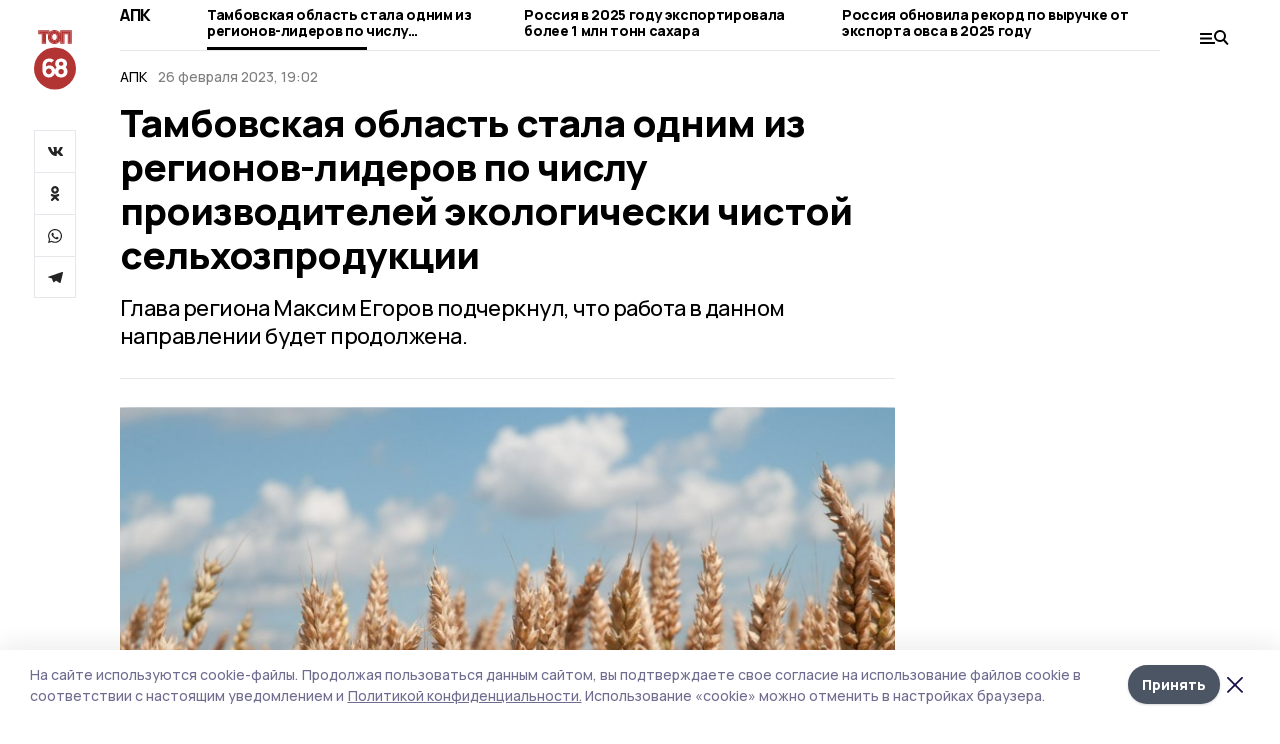

--- FILE ---
content_type: text/html; charset=utf-8
request_url: https://top68.ru/news/apk/2023-02-26/tambovskaya-oblast-stala-odnim-iz-regionov-liderov-po-chislu-proizvoditeley-ekologicheski-chistoy-selhozproduktsii-150827
body_size: 32451
content:
<!doctype html>
<html data-n-head-ssr lang="ru" data-n-head="%7B%22lang%22:%7B%22ssr%22:%22ru%22%7D%7D">
  <head >
    <title>Тамбовская область стала одним из регионов-лидеров по числу производителей экологически чистой сельхозпродукции   | ТОП68</title><meta data-n-head="ssr" charset="utf-8"><meta data-n-head="ssr" data-hid="og:url" property="og:url" content="https://top68.ru/news/apk/2023-02-26/tambovskaya-oblast-stala-odnim-iz-regionov-liderov-po-chislu-proizvoditeley-ekologicheski-chistoy-selhozproduktsii-150827"><meta data-n-head="ssr" data-hid="og:type" property="og:type" content="article"><meta data-n-head="ssr" name="viewport" content="width=1300"><meta data-n-head="ssr" name="yandex-verification" content="433179aaec5d874d"><meta data-n-head="ssr" name="zen-verification" content="6HcbE5hVpiq19dnbuvk9zm26TpFh4oMj89qwwpiXQALfG9ANmKDPsPWjgTklyO3T"><meta data-n-head="ssr" name="google-site-verification" content="8pdyt2MELuhmdvSFi29I0lMPknD-_ek4wyH1EepaaGo"><meta data-n-head="ssr" data-hid="og:title" property="og:title" content="Тамбовская область стала одним из регионов-лидеров по числу производителей экологически чистой сельхозпродукции   | ТОП68"><meta data-n-head="ssr" data-hid="og:description" property="og:description" content="Глава региона Максим Егоров подчеркнул, что работа в данном направлении будет продолжена. "><meta data-n-head="ssr" data-hid="description" name="description" content="Глава региона Максим Егоров подчеркнул, что работа в данном направлении будет продолжена. "><meta data-n-head="ssr" data-hid="keywords" name="keywords" content="ТОП68,top68.ru,Новость,АПК,сельское хозяйство,производство"><meta data-n-head="ssr" data-hid="og:image" property="og:image" content="https://api.top68.ru/attachments/75646ff3049850f84f129cd20417455bfcb6a437/store/crop/0/0/795/530/795/530/0/f33574644f83c11d9147525fb9485226aefd1caa8d4e5e100da4caaef82c/_DSC1001.jpg"><link data-n-head="ssr" rel="preconnect" href="https://fonts.gstatic.com"><link data-n-head="ssr" rel="stylesheet" href="https://fonts.googleapis.com/css2?family=Arimo:wght@400;700&amp;family=Inter:wght@400;700&amp;family=Manrope:wght@400;500;600;700;800&amp;family=Montserrat:wght@400;700&amp;display=swap"><link data-n-head="ssr" rel="icon" href="https://api.top68.ru/attachments/2b64d9007a691691324f8e811245a226e11a24b0/store/0e459dedef152001d336c352fd62464ceace04e887ef884b91ae9b90157f/favicon+%282%29.ico"><link data-n-head="ssr" rel="stylesheet" href="https://fonts.googleapis.com/css2?family=Fira+Sans+Extra+Condensed:wght@800&amp;display=swap"><link data-n-head="ssr" rel="canonical" href="https://top68.ru/news/apk/2023-02-26/tambovskaya-oblast-stala-odnim-iz-regionov-liderov-po-chislu-proizvoditeley-ekologicheski-chistoy-selhozproduktsii-150827"><script data-n-head="ssr" src="https://yastatic.net/pcode/adfox/loader.js" crossorigin="anonymous"></script><script data-n-head="ssr" type="application/ld+json">{
              "@context": "https://schema.org",
              "@type": "Organization",
              "name": "ТОП68",
              "url": "https://top68.ru",
              "logo": {
                "@type": "ImageObject",
                "url": "https://api.top68.ru/attachments/b3c720d3c062de824a8c0e65c06c46f79c959e9f/store/933acc668aa1518e773e00c9d8ec9756117c22da5d2f82e639ffba13c4d2/top68.svg"
              }
          }</script><script data-n-head="ssr" type="text/javascript" src="https://vk.com/js/api/openapi.js?168"></script><script data-n-head="ssr" type="application/ld+json">{
            "@context": "https://schema.org",
            "@type": "NewsArticle",
            "mainEntityOfPage": {
              "@type": "WebPage",
              "@id": "https://top68.ru/news/apk/2023-02-26/tambovskaya-oblast-stala-odnim-iz-regionov-liderov-po-chislu-proizvoditeley-ekologicheski-chistoy-selhozproduktsii-150827"
            },
            "headline" : "Тамбовская область стала одним из регионов-лидеров по числу производителей экологически чистой сельхозпродукции  ",
            "image": [
              "https://api.top68.ru/attachments/75646ff3049850f84f129cd20417455bfcb6a437/store/crop/0/0/795/530/795/530/0/f33574644f83c11d9147525fb9485226aefd1caa8d4e5e100da4caaef82c/_DSC1001.jpg"
            ],
            "datePublished": "2023-02-26T19:02:00.000+03:00",
            "author": [{"@type":"Person","name":"Ольга Мещерякова"}],
            "publisher": {
              "@type": "Organization",
              "name": "ТОП68",
              "logo": {
                "@type": "ImageObject",
                "url": "https://api.top68.ru/attachments/b3c720d3c062de824a8c0e65c06c46f79c959e9f/store/933acc668aa1518e773e00c9d8ec9756117c22da5d2f82e639ffba13c4d2/top68.svg"
              }
            },
            "description": "Глава региона Максим Егоров подчеркнул, что работа в данном направлении будет продолжена. "
          }</script><link rel="preload" href="/_nuxt/2eeaf0c.js" as="script"><link rel="preload" href="/_nuxt/b02d1a6.js" as="script"><link rel="preload" href="/_nuxt/c25e4f1.js" as="script"><link rel="preload" href="/_nuxt/c16a920.js" as="script"><link rel="preload" href="/_nuxt/7e80cc1.js" as="script"><link rel="preload" href="/_nuxt/5ee2f72.js" as="script"><link rel="preload" href="/_nuxt/eeb2710.js" as="script"><style data-vue-ssr-id="54b08540:0 37e98faf:0 53f61d5f:0 5d3964c8:0 527dd3f5:0 164f9dfa:0 0bc78b3e:0 48139846:0 14071e12:0 5b8441ae:0 7c2dce6c:0 511952ee:0 1221deb2:0 cbba6ba4:0 3014cd2b:0 97470af2:0 5cc59a97:0 2a6ac2fc:0 18569bc9:0 3b87a648:0 da892aca:0 4b1bea51:0">/*! tailwindcss v2.1.2 | MIT License | https://tailwindcss.com*//*! modern-normalize v1.1.0 | MIT License | https://github.com/sindresorhus/modern-normalize */

/*
Document
========
*/

/**
Use a better box model (opinionated).
*/

*,
::before,
::after {
	box-sizing: border-box;
}

/**
Use a more readable tab size (opinionated).
*/

html {
	-moz-tab-size: 4;
	-o-tab-size: 4;
	   tab-size: 4;
}

/**
1. Correct the line height in all browsers.
2. Prevent adjustments of font size after orientation changes in iOS.
*/

html {
	line-height: 1.15; /* 1 */
	-webkit-text-size-adjust: 100%; /* 2 */
}

/*
Sections
========
*/

/**
Remove the margin in all browsers.
*/

body {
	margin: 0;
}

/**
Improve consistency of default fonts in all browsers. (https://github.com/sindresorhus/modern-normalize/issues/3)
*/

body {
	font-family:
		system-ui,
		-apple-system, /* Firefox supports this but not yet `system-ui` */
		'Segoe UI',
		Roboto,
		Helvetica,
		Arial,
		sans-serif,
		'Apple Color Emoji',
		'Segoe UI Emoji';
}

/*
Grouping content
================
*/

/**
1. Add the correct height in Firefox.
2. Correct the inheritance of border color in Firefox. (https://bugzilla.mozilla.org/show_bug.cgi?id=190655)
*/

hr {
	height: 0; /* 1 */
	color: inherit; /* 2 */
}

/*
Text-level semantics
====================
*/

/**
Add the correct text decoration in Chrome, Edge, and Safari.
*/

abbr[title] {
	-webkit-text-decoration: underline dotted;
	        text-decoration: underline dotted;
}

/**
Add the correct font weight in Edge and Safari.
*/

b,
strong {
	font-weight: bolder;
}

/**
1. Improve consistency of default fonts in all browsers. (https://github.com/sindresorhus/modern-normalize/issues/3)
2. Correct the odd 'em' font sizing in all browsers.
*/

code,
kbd,
samp,
pre {
	font-family:
		ui-monospace,
		SFMono-Regular,
		Consolas,
		'Liberation Mono',
		Menlo,
		monospace; /* 1 */
	font-size: 1em; /* 2 */
}

/**
Add the correct font size in all browsers.
*/

small {
	font-size: 80%;
}

/**
Prevent 'sub' and 'sup' elements from affecting the line height in all browsers.
*/

sub,
sup {
	font-size: 75%;
	line-height: 0;
	position: relative;
	vertical-align: baseline;
}

sub {
	bottom: -0.25em;
}

sup {
	top: -0.5em;
}

/*
Tabular data
============
*/

/**
1. Remove text indentation from table contents in Chrome and Safari. (https://bugs.chromium.org/p/chromium/issues/detail?id=999088, https://bugs.webkit.org/show_bug.cgi?id=201297)
2. Correct table border color inheritance in all Chrome and Safari. (https://bugs.chromium.org/p/chromium/issues/detail?id=935729, https://bugs.webkit.org/show_bug.cgi?id=195016)
*/

table {
	text-indent: 0; /* 1 */
	border-color: inherit; /* 2 */
}

/*
Forms
=====
*/

/**
1. Change the font styles in all browsers.
2. Remove the margin in Firefox and Safari.
*/

button,
input,
optgroup,
select,
textarea {
	font-family: inherit; /* 1 */
	font-size: 100%; /* 1 */
	line-height: 1.15; /* 1 */
	margin: 0; /* 2 */
}

/**
Remove the inheritance of text transform in Edge and Firefox.
1. Remove the inheritance of text transform in Firefox.
*/

button,
select { /* 1 */
	text-transform: none;
}

/**
Correct the inability to style clickable types in iOS and Safari.
*/

button,
[type='button'],
[type='reset'],
[type='submit'] {
	-webkit-appearance: button;
}

/**
Remove the inner border and padding in Firefox.
*/

::-moz-focus-inner {
	border-style: none;
	padding: 0;
}

/**
Restore the focus styles unset by the previous rule.
*/

:-moz-focusring {
	outline: 1px dotted ButtonText;
}

/**
Remove the additional ':invalid' styles in Firefox.
See: https://github.com/mozilla/gecko-dev/blob/2f9eacd9d3d995c937b4251a5557d95d494c9be1/layout/style/res/forms.css#L728-L737
*/

:-moz-ui-invalid {
	box-shadow: none;
}

/**
Remove the padding so developers are not caught out when they zero out 'fieldset' elements in all browsers.
*/

legend {
	padding: 0;
}

/**
Add the correct vertical alignment in Chrome and Firefox.
*/

progress {
	vertical-align: baseline;
}

/**
Correct the cursor style of increment and decrement buttons in Safari.
*/

::-webkit-inner-spin-button,
::-webkit-outer-spin-button {
	height: auto;
}

/**
1. Correct the odd appearance in Chrome and Safari.
2. Correct the outline style in Safari.
*/

[type='search'] {
	-webkit-appearance: textfield; /* 1 */
	outline-offset: -2px; /* 2 */
}

/**
Remove the inner padding in Chrome and Safari on macOS.
*/

::-webkit-search-decoration {
	-webkit-appearance: none;
}

/**
1. Correct the inability to style clickable types in iOS and Safari.
2. Change font properties to 'inherit' in Safari.
*/

::-webkit-file-upload-button {
	-webkit-appearance: button; /* 1 */
	font: inherit; /* 2 */
}

/*
Interactive
===========
*/

/*
Add the correct display in Chrome and Safari.
*/

summary {
	display: list-item;
}/**
 * Manually forked from SUIT CSS Base: https://github.com/suitcss/base
 * A thin layer on top of normalize.css that provides a starting point more
 * suitable for web applications.
 */

/**
 * Removes the default spacing and border for appropriate elements.
 */

blockquote,
dl,
dd,
h1,
h2,
h3,
h4,
h5,
h6,
hr,
figure,
p,
pre {
  margin: 0;
}

button {
  background-color: transparent;
  background-image: none;
}

/**
 * Work around a Firefox/IE bug where the transparent `button` background
 * results in a loss of the default `button` focus styles.
 */

button:focus {
  outline: 1px dotted;
  outline: 5px auto -webkit-focus-ring-color;
}

fieldset {
  margin: 0;
  padding: 0;
}

ol,
ul {
  list-style: none;
  margin: 0;
  padding: 0;
}

/**
 * Tailwind custom reset styles
 */

/**
 * 1. Use the user's configured `sans` font-family (with Tailwind's default
 *    sans-serif font stack as a fallback) as a sane default.
 * 2. Use Tailwind's default "normal" line-height so the user isn't forced
 *    to override it to ensure consistency even when using the default theme.
 */

html {
  font-family: Manrope, sans-serif; /* 1 */
  line-height: 1.5; /* 2 */
}


/**
 * Inherit font-family and line-height from `html` so users can set them as
 * a class directly on the `html` element.
 */

body {
  font-family: inherit;
  line-height: inherit;
}

/**
 * 1. Prevent padding and border from affecting element width.
 *
 *    We used to set this in the html element and inherit from
 *    the parent element for everything else. This caused issues
 *    in shadow-dom-enhanced elements like <details> where the content
 *    is wrapped by a div with box-sizing set to `content-box`.
 *
 *    https://github.com/mozdevs/cssremedy/issues/4
 *
 *
 * 2. Allow adding a border to an element by just adding a border-width.
 *
 *    By default, the way the browser specifies that an element should have no
 *    border is by setting it's border-style to `none` in the user-agent
 *    stylesheet.
 *
 *    In order to easily add borders to elements by just setting the `border-width`
 *    property, we change the default border-style for all elements to `solid`, and
 *    use border-width to hide them instead. This way our `border` utilities only
 *    need to set the `border-width` property instead of the entire `border`
 *    shorthand, making our border utilities much more straightforward to compose.
 *
 *    https://github.com/tailwindcss/tailwindcss/pull/116
 */

*,
::before,
::after {
  box-sizing: border-box; /* 1 */
  border-width: 0; /* 2 */
  border-style: solid; /* 2 */
  border-color: #e5e7eb; /* 2 */
}

/*
 * Ensure horizontal rules are visible by default
 */

hr {
  border-top-width: 1px;
}

/**
 * Undo the `border-style: none` reset that Normalize applies to images so that
 * our `border-{width}` utilities have the expected effect.
 *
 * The Normalize reset is unnecessary for us since we default the border-width
 * to 0 on all elements.
 *
 * https://github.com/tailwindcss/tailwindcss/issues/362
 */

img {
  border-style: solid;
}

textarea {
  resize: vertical;
}

input::-moz-placeholder, textarea::-moz-placeholder {
  opacity: 1;
  color: #9ca3af;
}

input:-ms-input-placeholder, textarea:-ms-input-placeholder {
  opacity: 1;
  color: #9ca3af;
}

input::placeholder,
textarea::placeholder {
  opacity: 1;
  color: #9ca3af;
}

button,
[role="button"] {
  cursor: pointer;
}

table {
  border-collapse: collapse;
}

h1,
h2,
h3,
h4,
h5,
h6 {
  font-size: inherit;
  font-weight: inherit;
}

/**
 * Reset links to optimize for opt-in styling instead of
 * opt-out.
 */

a {
  color: inherit;
  text-decoration: inherit;
}

/**
 * Reset form element properties that are easy to forget to
 * style explicitly so you don't inadvertently introduce
 * styles that deviate from your design system. These styles
 * supplement a partial reset that is already applied by
 * normalize.css.
 */

button,
input,
optgroup,
select,
textarea {
  padding: 0;
  line-height: inherit;
  color: inherit;
}

/**
 * Use the configured 'mono' font family for elements that
 * are expected to be rendered with a monospace font, falling
 * back to the system monospace stack if there is no configured
 * 'mono' font family.
 */

pre,
code,
kbd,
samp {
  font-family: ui-monospace, SFMono-Regular, Menlo, Monaco, Consolas, "Liberation Mono", "Courier New", monospace;
}

/**
 * Make replaced elements `display: block` by default as that's
 * the behavior you want almost all of the time. Inspired by
 * CSS Remedy, with `svg` added as well.
 *
 * https://github.com/mozdevs/cssremedy/issues/14
 */

img,
svg,
video,
canvas,
audio,
iframe,
embed,
object {
  display: block;
  vertical-align: middle;
}

/**
 * Constrain images and videos to the parent width and preserve
 * their intrinsic aspect ratio.
 *
 * https://github.com/mozdevs/cssremedy/issues/14
 */

img,
video {
  max-width: 100%;
  height: auto;
}*{--tw-shadow:0 0 #0000;--tw-ring-inset:var(--tw-empty,/*!*/ /*!*/);--tw-ring-offset-width:0px;--tw-ring-offset-color:#fff;--tw-ring-color:rgba(59, 130, 246, 0.5);--tw-ring-offset-shadow:0 0 #0000;--tw-ring-shadow:0 0 #0000;}.pointer-events-none{pointer-events:none;}.relative{position:relative;}.absolute{position:absolute;}.sticky{position:sticky;}.static{position:static;}.fixed{position:fixed;}.left-0{left:0px;}.top-0{top:0px;}.top-4{top:1rem;}.right-2{right:0.5rem;}.right-4{right:1rem;}.bottom-0{bottom:0px;}.right-8{right:2rem;}.left-auto{left:auto;}.right-0{right:0px;}.left-6{left:1.5rem;}.bottom-6{bottom:1.5rem;}.-right-10{right:-2.5rem;}.-left-10{left:-2.5rem;}.top-14{top:3.5rem;}.top-2{top:0.5rem;}.right-5{right:1.25rem;}.bottom-5{bottom:1.25rem;}.left-2{left:0.5rem;}.bottom-2{bottom:0.5rem;}.-right-6{right:-1.5rem;}.-left-6{left:-1.5rem;}.left-4{left:1rem;}.bottom-4{bottom:1rem;}.right-6{right:1.5rem;}.bottom-8{bottom:2rem;}.top-6{top:1.5rem;}.top-3{top:0.75rem;}.z-50{z-index:50;}.z-10{z-index:10;}.m-4{margin:1rem;}.m-5{margin:1.25rem;}.m-0{margin:0px;}.m-6{margin:1.5rem;}.m-10{margin:2.5rem;}.my-6{margin-top:1.5rem;margin-bottom:1.5rem;}.mx-auto{margin-left:auto;margin-right:auto;}.mx-9{margin-left:2.25rem;margin-right:2.25rem;}.-mx-4{margin-left:-1rem;margin-right:-1rem;}.my-4{margin-top:1rem;margin-bottom:1rem;}.my-2{margin-top:0.5rem;margin-bottom:0.5rem;}.my-0{margin-top:0px;margin-bottom:0px;}.my-8{margin-top:2rem;margin-bottom:2rem;}.mx-5{margin-left:1.25rem;margin-right:1.25rem;}.-mx-8{margin-left:-2rem;margin-right:-2rem;}.mx-4{margin-left:1rem;margin-right:1rem;}.mx-0{margin-left:0px;margin-right:0px;}.mx-3{margin-left:0.75rem;margin-right:0.75rem;}.my-5{margin-top:1.25rem;margin-bottom:1.25rem;}.my-12{margin-top:3rem;margin-bottom:3rem;}.mx-14{margin-left:3.5rem;margin-right:3.5rem;}.-mx-6{margin-left:-1.5rem;margin-right:-1.5rem;}.-mx-11{margin-left:-2.75rem;margin-right:-2.75rem;}.mr-2{margin-right:0.5rem;}.mb-3{margin-bottom:0.75rem;}.mb-2{margin-bottom:0.5rem;}.mt-2{margin-top:0.5rem;}.mb-6{margin-bottom:1.5rem;}.mt-20{margin-top:5rem;}.mb-5{margin-bottom:1.25rem;}.mb-0{margin-bottom:0px;}.mr-4{margin-right:1rem;}.mb-1{margin-bottom:0.25rem;}.mb-10{margin-bottom:2.5rem;}.mb-12{margin-bottom:3rem;}.mr-3{margin-right:0.75rem;}.ml-auto{margin-left:auto;}.-mt-1{margin-top:-0.25rem;}.mr-10{margin-right:2.5rem;}.mb-4{margin-bottom:1rem;}.mb-8{margin-bottom:2rem;}.mt-1{margin-top:0.25rem;}.mt-4{margin-top:1rem;}.mt-6{margin-top:1.5rem;}.mr-5{margin-right:1.25rem;}.mt-8{margin-top:2rem;}.-mr-4{margin-right:-1rem;}.mr-0{margin-right:0px;}.mr-9{margin-right:2.25rem;}.mr-16{margin-right:4rem;}.mt-10{margin-top:2.5rem;}.mr-1{margin-right:0.25rem;}.mr-6{margin-right:1.5rem;}.mt-5{margin-top:1.25rem;}.mt-3{margin-top:0.75rem;}.-mt-6{margin-top:-1.5rem;}.mr-8{margin-right:2rem;}.mb-7{margin-bottom:1.75rem;}.mt-0{margin-top:0px;}.ml-4{margin-left:1rem;}.mb-9{margin-bottom:2.25rem;}.ml-5{margin-left:1.25rem;}.mr-12{margin-right:3rem;}.mr-14{margin-right:3.5rem;}.ml-0{margin-left:0px;}.mt-16{margin-top:4rem;}.ml-10{margin-left:2.5rem;}.ml-12{margin-left:3rem;}.-ml-4{margin-left:-1rem;}.block{display:block;}.inline-block{display:inline-block;}.flex{display:flex;}.table{display:table;}.\!table{display:table !important;}.grid{display:grid;}.hidden{display:none;}.h-0{height:0px;}.h-full{height:100%;}.h-auto{height:auto;}.h-12{height:3rem;}.h-screen{height:100vh;}.w-full{width:100%;}.w-auto{width:auto;}.w-16{width:4rem;}.w-1\/4{width:25%;}.w-3\/4{width:75%;}.w-1\/2{width:50%;}.min-w-full{min-width:100%;}.max-w-full{max-width:100%;}.flex-shrink-0{flex-shrink:0;}.flex-grow-0{flex-grow:0;}.border-collapse{border-collapse:collapse;}.transform{--tw-translate-x:0;--tw-translate-y:0;--tw-rotate:0;--tw-skew-x:0;--tw-skew-y:0;--tw-scale-x:1;--tw-scale-y:1;transform:translateX(var(--tw-translate-x)) translateY(var(--tw-translate-y)) rotate(var(--tw-rotate)) skewX(var(--tw-skew-x)) skewY(var(--tw-skew-y)) scaleX(var(--tw-scale-x)) scaleY(var(--tw-scale-y));}.cursor-pointer{cursor:pointer;}.appearance-none{-webkit-appearance:none;-moz-appearance:none;appearance:none;}.grid-cols-3{grid-template-columns:repeat(3, minmax(0, 1fr));}.grid-cols-1{grid-template-columns:repeat(1, minmax(0, 1fr));}.grid-cols-2{grid-template-columns:repeat(2, minmax(0, 1fr));}.grid-cols-4{grid-template-columns:repeat(4, minmax(0, 1fr));}.flex-col{flex-direction:column;}.flex-wrap{flex-wrap:wrap;}.flex-nowrap{flex-wrap:nowrap;}.items-center{align-items:center;}.items-end{align-items:flex-end;}.justify-between{justify-content:space-between;}.justify-center{justify-content:center;}.justify-end{justify-content:flex-end;}.gap-3{gap:0.75rem;}.gap-10{gap:2.5rem;}.gap-5{gap:1.25rem;}.gap-6{gap:1.5rem;}.gap-14{gap:3.5rem;}.gap-4{gap:1rem;}.gap-2{gap:0.5rem;}.gap-16{gap:4rem;}.gap-9{gap:2.25rem;}.gap-8{gap:2rem;}.gap-12{gap:3rem;}.gap-1{gap:0.25rem;}.gap-7{gap:1.75rem;}.overflow-hidden{overflow:hidden;}.overflow-auto{overflow:auto;}.overflow-visible{overflow:visible;}.whitespace-nowrap{white-space:nowrap;}.break-all{word-break:break-all;}.rounded-none{border-radius:0px;}.rounded-full{border-radius:9999px;}.rounded{border-radius:0.25rem;}.rounded-lg{border-radius:0.5rem;}.rounded-2xl{border-radius:1rem;}.rounded-3xl{border-radius:1.5rem;}.border{border-width:1px;}.border-4{border-width:4px;}.border-b{border-bottom-width:1px;}.border-t{border-top-width:1px;}.border-none{border-style:none;}.border-dashed{border-style:dashed;}.border-black{--tw-border-opacity:1;border-color:rgba(0, 0, 0, var(--tw-border-opacity));}.border-blue-500{--tw-border-opacity:1;border-color:rgba(59, 130, 246, var(--tw-border-opacity));}.bg-gray-200{--tw-bg-opacity:1;background-color:rgba(229, 231, 235, var(--tw-bg-opacity));}.bg-white{--tw-bg-opacity:1;background-color:rgba(255, 255, 255, var(--tw-bg-opacity));}.bg-gray-100{--tw-bg-opacity:1;background-color:rgba(243, 244, 246, var(--tw-bg-opacity));}.bg-black{--tw-bg-opacity:1;background-color:rgba(0, 0, 0, var(--tw-bg-opacity));}.bg-gray-600{--tw-bg-opacity:1;background-color:rgba(75, 85, 99, var(--tw-bg-opacity));}.bg-gray-50{--tw-bg-opacity:1;background-color:rgba(249, 250, 251, var(--tw-bg-opacity));}.bg-transparent{background-color:transparent;}.bg-cover{background-size:cover;}.bg-center{background-position:center;}.bg-top{background-position:top;}.bg-no-repeat{background-repeat:no-repeat;}.object-contain{-o-object-fit:contain;object-fit:contain;}.object-cover{-o-object-fit:cover;object-fit:cover;}.object-center{-o-object-position:center;object-position:center;}.p-6{padding:1.5rem;}.p-4{padding:1rem;}.p-2{padding:0.5rem;}.p-3{padding:0.75rem;}.p-8{padding:2rem;}.p-0{padding:0px;}.p-5{padding:1.25rem;}.p-11{padding:2.75rem;}.py-5{padding-top:1.25rem;padding-bottom:1.25rem;}.px-0{padding-left:0px;padding-right:0px;}.px-4{padding-left:1rem;padding-right:1rem;}.py-1{padding-top:0.25rem;padding-bottom:0.25rem;}.px-20{padding-left:5rem;padding-right:5rem;}.px-5{padding-left:1.25rem;padding-right:1.25rem;}.py-4{padding-top:1rem;padding-bottom:1rem;}.px-6{padding-left:1.5rem;padding-right:1.5rem;}.py-3{padding-top:0.75rem;padding-bottom:0.75rem;}.py-6{padding-top:1.5rem;padding-bottom:1.5rem;}.px-2{padding-left:0.5rem;padding-right:0.5rem;}.py-2{padding-top:0.5rem;padding-bottom:0.5rem;}.px-3{padding-left:0.75rem;padding-right:0.75rem;}.px-8{padding-left:2rem;padding-right:2rem;}.px-7{padding-left:1.75rem;padding-right:1.75rem;}.px-12{padding-left:3rem;padding-right:3rem;}.pt-2{padding-top:0.5rem;}.pb-3{padding-bottom:0.75rem;}.pt-3{padding-top:0.75rem;}.pb-5{padding-bottom:1.25rem;}.pb-6{padding-bottom:1.5rem;}.pt-4{padding-top:1rem;}.pb-2{padding-bottom:0.5rem;}.pt-6{padding-top:1.5rem;}.pl-4{padding-left:1rem;}.pb-12{padding-bottom:3rem;}.pl-12{padding-left:3rem;}.pr-4{padding-right:1rem;}.pb-1{padding-bottom:0.25rem;}.pb-0{padding-bottom:0px;}.pb-7{padding-bottom:1.75rem;}.pb-4{padding-bottom:1rem;}.pr-6{padding-right:1.5rem;}.pb-8{padding-bottom:2rem;}.pt-5{padding-top:1.25rem;}.pt-0{padding-top:0px;}.pb-10{padding-bottom:2.5rem;}.pt-8{padding-top:2rem;}.pl-8{padding-left:2rem;}.pt-1{padding-top:0.25rem;}.pl-3{padding-left:0.75rem;}.pl-6{padding-left:1.5rem;}.text-center{text-align:center;}.text-left{text-align:left;}.font-sans{font-family:Manrope, sans-serif;}.font-serif{font-family:ui-serif, Georgia, Cambria, "Times New Roman", Times, serif;}.text-xs{font-size:11px;}.text-base{font-size:14px;}.text-2xl{font-size:22px;}.text-lg{font-size:16px;}.text-3xl{font-size:28px;}.text-xl{font-size:18px;}.text-sm{font-size:12px;}.text-4xl{font-size:38px;}.font-bold{font-weight:800;}.font-semibold{font-weight:600;}.font-medium{font-weight:500;}.font-normal{font-weight:500;}.leading-tight{line-height:1.16;}.leading-none{line-height:1;}.leading-relaxed{line-height:1.55;}.leading-6{line-height:1.5rem;}.leading-normal{line-height:1.29;}.tracking-tight{letter-spacing:-0.025em;}.text-black{--tw-text-opacity:1;color:rgba(0, 0, 0, var(--tw-text-opacity));}.text-white{--tw-text-opacity:1;color:rgba(255, 255, 255, var(--tw-text-opacity));}.text-blue-500{--tw-text-opacity:1;color:rgba(59, 130, 246, var(--tw-text-opacity));}.text-gray-600{--tw-text-opacity:1;color:rgba(75, 85, 99, var(--tw-text-opacity));}.underline{text-decoration:underline;}.placeholder-black::-moz-placeholder{--tw-placeholder-opacity:1;color:rgba(0, 0, 0, var(--tw-placeholder-opacity));}.placeholder-black:-ms-input-placeholder{--tw-placeholder-opacity:1;color:rgba(0, 0, 0, var(--tw-placeholder-opacity));}.placeholder-black::placeholder{--tw-placeholder-opacity:1;color:rgba(0, 0, 0, var(--tw-placeholder-opacity));}.opacity-40{opacity:0.4;}.opacity-25{opacity:0.25;}.opacity-100{opacity:1;}.opacity-50{opacity:0.5;}.opacity-0{opacity:0;}.opacity-60{opacity:0.6;}.opacity-90{opacity:0.9;}.opacity-70{opacity:0.7;}.opacity-30{opacity:0.3;}.shadow-none{--tw-shadow:0 0 #0000;box-shadow:var(--tw-ring-offset-shadow, 0 0 #0000), var(--tw-ring-shadow, 0 0 #0000), var(--tw-shadow);}.shadow{--tw-shadow:0 1px 3px 0 rgba(0, 0, 0, 0.1), 0 1px 2px 0 rgba(0, 0, 0, 0.06);box-shadow:var(--tw-ring-offset-shadow, 0 0 #0000), var(--tw-ring-shadow, 0 0 #0000), var(--tw-shadow);}.shadow-xl{--tw-shadow:0 20px 25px -5px rgba(0, 0, 0, 0.1), 0 10px 10px -5px rgba(0, 0, 0, 0.04);box-shadow:var(--tw-ring-offset-shadow, 0 0 #0000), var(--tw-ring-shadow, 0 0 #0000), var(--tw-shadow);}.shadow-2xl{--tw-shadow:0 25px 50px -12px rgba(0, 0, 0, 0.25);box-shadow:var(--tw-ring-offset-shadow, 0 0 #0000), var(--tw-ring-shadow, 0 0 #0000), var(--tw-shadow);}.outline-none{outline:2px solid transparent;outline-offset:2px;}.filter{--tw-blur:var(--tw-empty,/*!*/ /*!*/);--tw-brightness:var(--tw-empty,/*!*/ /*!*/);--tw-contrast:var(--tw-empty,/*!*/ /*!*/);--tw-grayscale:var(--tw-empty,/*!*/ /*!*/);--tw-hue-rotate:var(--tw-empty,/*!*/ /*!*/);--tw-invert:var(--tw-empty,/*!*/ /*!*/);--tw-saturate:var(--tw-empty,/*!*/ /*!*/);--tw-sepia:var(--tw-empty,/*!*/ /*!*/);--tw-drop-shadow:var(--tw-empty,/*!*/ /*!*/);filter:var(--tw-blur) var(--tw-brightness) var(--tw-contrast) var(--tw-grayscale) var(--tw-hue-rotate) var(--tw-invert) var(--tw-saturate) var(--tw-sepia) var(--tw-drop-shadow);}.blur{--tw-blur:blur(8px);}.transition{transition-property:background-color, border-color, color, fill, stroke, opacity, box-shadow, transform, filter, -webkit-backdrop-filter;transition-property:background-color, border-color, color, fill, stroke, opacity, box-shadow, transform, filter, backdrop-filter;transition-property:background-color, border-color, color, fill, stroke, opacity, box-shadow, transform, filter, backdrop-filter, -webkit-backdrop-filter;transition-timing-function:cubic-bezier(0.4, 0, 0.2, 1);transition-duration:150ms;}.transition-opacity{transition-property:opacity;transition-timing-function:cubic-bezier(0.4, 0, 0.2, 1);transition-duration:150ms;}.duration-300{transition-duration:300ms;}.duration-200{transition-duration:200ms;}.hover\:bg-gray-50:hover{--tw-bg-opacity:1;background-color:rgba(249, 250, 251, var(--tw-bg-opacity));}.hover\:bg-white:hover{--tw-bg-opacity:1;background-color:rgba(255, 255, 255, var(--tw-bg-opacity));}.hover\:underline:hover{text-decoration:underline;}.hover\:opacity-80:hover{opacity:0.8;}.hover\:opacity-100:hover{opacity:1;}
.bg-img{position:relative;height:0px;--tw-bg-opacity:1;background-color:rgba(229, 231, 235, var(--tw-bg-opacity));background-size:cover;padding-bottom:67%}.bg-img img{position:absolute;height:100%;width:100%;-o-object-fit:cover;object-fit:cover}.cm-button{cursor:pointer;padding:0.75rem;font-weight:800;--tw-text-opacity:1;color:rgba(255, 255, 255, var(--tw-text-opacity));background:#6a95bc}.cm-button.__lg{padding-left:1.5rem;font-size:20px}.cm-title{margin-bottom:0.5rem;font-weight:800;letter-spacing:-0.025em;font-size:20px}.cm-subtitle{margin-bottom:0.75rem;font-weight:800;letter-spacing:-0.025em;font-size:20px}.cm-lead{margin-bottom:1rem;font-size:16px;letter-spacing:-0.025em}.cm-meta{margin-bottom:1rem}.cm-meta a, .cm-meta span{margin-right:0.75rem}.cm-meta a:last-child, .cm-meta span:last-child{opacity:0.5}body:not(.desktop) .mobile-cols{display:grid;gap:0.5rem;grid-template-columns:28px 1fr}body.desktop .cm-title{margin-bottom:1.25rem;font-size:38px;line-height:1.16}body.desktop .cm-subtitle{font-size:28px}body.desktop .cm-lead{margin-bottom:2rem;font-size:22px}body.desktop .cm-button.__lg{padding-left:1.75rem;font-size:28px}body.desktop div.cols.section{display:grid;grid-template-columns:775px 240px;gap:25px}body.desktop div.cols.section.mb-0{margin-bottom:0px}body.desktop section.cols{display:grid;grid-template-columns:775px 240px;gap:25px}body.desktop section.cols.mb-0{margin-bottom:0px}.f-label{margin-bottom:1.5rem;display:block}.f-title{margin-bottom:0.5rem;font-size:16px;font-weight:400}.f-input{display:block;width:100%;-webkit-appearance:none;-moz-appearance:none;appearance:none;border-radius:0px;padding-left:1.25rem;padding-right:1.25rem;padding-top:1rem;padding-bottom:1rem;font-size:16px;background:#eeeef1;font-weight:700}.f-input[type=email]{color:#5681a8}select.f-input{background:#eeeef1 calc(100% - 20px) 50% url([data-uri]) no-repeat}.f-checkbox, .f-radio{cursor:pointer;-webkit-appearance:none;-moz-appearance:none;appearance:none;border-radius:0px}.f-checkbox,.f-radio{width:20px;height:20px;flex:0 0 auto;background:url([data-uri])}.f-checkbox.__active,.f-checkbox:checked,.f-radio.__active,.f-radio:checked{background:url([data-uri])}.f-radio{background:url([data-uri])}.f-radio.__active,.f-radio:checked{background:url([data-uri])}.f-checkbox-label, .f-radio-label{margin-bottom:1.5rem;display:flex;align-items:center}.f-checkbox-title, .f-radio-title{margin-left:1rem;font-size:16px}body.desktop .f-title{margin-bottom:1rem;font-size:18px}body.desktop .f-checkbox-title, body.desktop .f-input, body.desktop .f-radio-title{font-size:18px}.fade-enter, .fade-leave-to{opacity:0}.fade-enter-active,.fade-leave-active{transition:opacity .2s ease}.fade-up-enter-active,.fade-up-leave-active{transition:all .35s}.fade-up-enter, .fade-up-leave-to{opacity:0}.fade-up-enter,.fade-up-leave-to{transform:translateY(-20px)}html{font-size:14px;font-weight:500;line-height:1.29;--block-width:700px;--active-color:#dce2ed}html.locked{overflow:hidden}ul{margin-left:2rem;list-style-type:disc}ol{margin-left:2rem;list-style-type:decimal}.container{padding-left:1rem;padding-right:1rem}iframe, img, video{max-width:100%}[lazy=error]{background-position:50%!important;background-size:60px!important;background-repeat:no-repeat!important}body.desktop .container{margin-left:auto;margin-right:auto;padding-left:0px;padding-right:0px;width:1220px}body.desktop [lazy=error]{background-size:80px!important}
.nuxt-progress{position:fixed;top:0;left:0;right:0;height:2px;width:0;opacity:1;transition:width .1s,opacity .4s;background-color:var(--active-color);z-index:999999}.nuxt-progress.nuxt-progress-notransition{transition:none}.nuxt-progress-failed{background-color:red}
.page[data-v-be8820c2]{min-height:100vh}.top-banner[data-v-be8820c2]{margin-left:auto;margin-right:auto;width:300px}body.desktop .top-banner[data-v-be8820c2]{width:1250px}body.desktop .page[data-v-be8820c2]{display:grid;grid-template-columns:50px 1040px 50px;gap:40px}body.desktop .page.__local[data-v-be8820c2]{grid-template-columns:100px 1040px 50px;width:1270px}body.desktop .page.__local .logo[data-v-be8820c2]{width:100%}body.desktop .logo-container[data-v-be8820c2], body.desktop .menu-trigger[data-v-be8820c2]{position:sticky}body.desktop .logo-container[data-v-be8820c2],body.desktop .menu-trigger[data-v-be8820c2]{top:30px;margin-top:30px}body.desktop .logo[data-v-be8820c2]{margin-left:auto;margin-right:auto;display:block;width:42px;margin-bottom:40px}
.bnr[data-v-79f9e22a]{margin-left:auto;margin-right:auto;width:300px}.bnr[data-v-79f9e22a]:not(:empty){margin-bottom:1rem}.bnr-container.mb-0 .bnr[data-v-79f9e22a]{margin-bottom:0}body.desktop .bnr[data-v-79f9e22a]{width:auto}
.lightning[data-v-92ba7552]{display:block;padding-top:0.5rem;padding-bottom:0.75rem;text-align:center;background:var(--active-color)}.rubric[data-v-92ba7552]{font-size:11px}.title[data-v-92ba7552]{margin-left:auto;margin-right:auto;font-weight:800;line-height:1.16;max-width:80%}body.desktop .lightning[data-v-92ba7552]{padding-top:0.75rem;padding-bottom:1.25rem}body.desktop .rubric[data-v-92ba7552]{font-size:14px}body.desktop .title[data-v-92ba7552]{font-size:22px;max-width:500px}
a[data-v-2a55e268]{display:inline-block}img[data-v-2a55e268]{width:28px}img.__local[data-v-2a55e268]{width:auto;max-height:50px}body.desktop img[data-v-2a55e268]{width:auto}body.desktop img.__local[data-v-2a55e268]{width:100%}
.share[data-v-4d069d78]{margin-left:auto;margin-right:auto;width:42px}a[data-v-4d069d78]{display:block;cursor:pointer;border-width:1px;background-position:center;background-repeat:no-repeat;border-bottom-width:0;height:42px}a[data-v-4d069d78]:last-child{border-bottom-width:1px}.vk[data-v-4d069d78]{background-image:url(/_nuxt/img/vk.a3fc87d.svg)}.fb[data-v-4d069d78]{background-image:url([data-uri])}.ok[data-v-4d069d78]{background-image:url(/_nuxt/img/ok.480e53f.svg)}.wa[data-v-4d069d78]{background-image:url(/_nuxt/img/wa.f2f254d.svg)}.tg[data-v-4d069d78]{background-image:url([data-uri])}.share.__dark a[data-v-4d069d78]{border-color:#828282}.share.__dark .vk[data-v-4d069d78]{background-image:url(/_nuxt/img/vk-white.dc41d20.svg)}.share.__dark .fb[data-v-4d069d78]{background-image:url([data-uri])}.share.__dark .ok[data-v-4d069d78]{background-image:url(/_nuxt/img/ok-white.c2036d3.svg)}.share.__dark .wa[data-v-4d069d78]{background-image:url(/_nuxt/img/wa-white.e567518.svg)}.share.__dark .tg[data-v-4d069d78]{background-image:url([data-uri])}.share.__top-matter-mobile[data-v-4d069d78]{width:32px}.share.__top-matter-mobile a[data-v-4d069d78]{height:36px}
.banner-after-matter[data-v-2522710a]{margin-left:auto;margin-right:auto;width:300px}body.desktop .banner-after-matter[data-v-2522710a]{width:1040px}
.top[data-v-2203e918]{margin-bottom:1rem;display:flex;overflow:auto;border-bottom-width:1px;padding-bottom:0.5rem}.top[data-v-2203e918]::-webkit-scrollbar{height:5px}.top[data-v-2203e918]::-webkit-scrollbar-thumb{--tw-bg-opacity:1;background-color:rgba(209, 213, 219, var(--tw-bg-opacity))}.top[data-v-2203e918]::-webkit-scrollbar-track{--tw-bg-opacity:1;background-color:rgba(243, 244, 246, var(--tw-bg-opacity))}.top .item[data-v-2203e918]{margin-right:2rem;cursor:pointer;white-space:nowrap;padding-bottom:1.5rem;font-weight:800;letter-spacing:-0.025em;opacity:0.25;font-size:28px}.top .item.__active[data-v-2203e918]{opacity:1;border-bottom:3px solid #000}.top .switch[data-v-2203e918]{margin-left:auto;margin-top:0.5rem;flex-shrink:0;cursor:pointer;width:18px;height:18px;background:url([data-uri])}.top .switch.__list[data-v-2203e918]{background:url([data-uri])}.popup[data-v-2203e918]{position:fixed;left:0px;top:0px;display:flex;height:100%;width:100%;align-items:flex-end;justify-content:flex-end;padding:0.75rem;z-index:5;background:rgba(0,0,0,.5647058823529412)}.popup .content[data-v-2203e918]{overflow:auto;--tw-bg-opacity:1;background-color:rgba(255, 255, 255, var(--tw-bg-opacity));width:1020px;height:calc(100vh - 200px);max-height:730px;min-height:600px;padding:18px 120px 0}.trigger[data-v-2203e918]{position:fixed;right:1.25rem;bottom:1.25rem;display:flex;cursor:pointer;justify-content:space-between;--tw-bg-opacity:1;background-color:rgba(255, 255, 255, var(--tw-bg-opacity));padding:0.5rem;font-size:12px;font-weight:800;z-index:5;border-bottom:6px solid #000;width:90px}.trigger .close[data-v-2203e918]{width:12px;height:12px;background:url([data-uri]) bottom no-repeat}.cols[data-v-2203e918]{margin-top:2rem;margin-bottom:2rem;display:grid;grid-template-columns:repeat(4, minmax(0, 1fr));gap:1.5rem;border-top-width:1px;padding-top:1.5rem;font-size:22px}.cols.__1[data-v-2203e918]{grid-template-columns:repeat(1, minmax(0, 1fr))}.cols.__2[data-v-2203e918]{grid-template-columns:repeat(2, minmax(0, 1fr))}.cols.__3[data-v-2203e918]{grid-template-columns:repeat(3, minmax(0, 1fr))}.col-title[data-v-2203e918]{margin-bottom:0.75rem;font-weight:700}.col-link[data-v-2203e918]{margin-bottom:0.5rem;font-weight:500;opacity:0.5}
.top-matters[data-v-66860744]{position:sticky;top:0px;margin-left:-1rem;margin-right:-1rem;margin-bottom:0.5rem;border-bottom-width:1px;--tw-bg-opacity:1;background-color:rgba(255, 255, 255, var(--tw-bg-opacity));padding-left:1rem;padding-top:0.5rem;font-weight:800;letter-spacing:-0.025em;z-index:3;line-height:16px}.top-matters.red[data-v-66860744]{background:#eddcdf}.top-matters.blue[data-v-66860744]{background:#dce2ed}.top-matters.black[data-v-66860744]{--tw-text-opacity:1;color:rgba(255, 255, 255, var(--tw-text-opacity));background:#393939}.top-matters.black .items[data-v-66860744]{border-bottom:none}.top-matters.black .item.__active[data-v-66860744]:after{border-bottom-color:#fff}.loading[data-v-66860744]{margin:0px;height:40px}.items[data-v-66860744]{display:flex;overflow:auto}.title[data-v-66860744]{margin-bottom:0.25rem;font-size:12px}.item[data-v-66860744]{position:relative;margin-right:1.25rem;padding-bottom:0.75rem;flex:0 0 auto;width:300px}.item div[data-v-66860744]{overflow:hidden;max-height:2.4em;display:-webkit-box;-webkit-line-clamp:2;-webkit-box-orient:vertical;text-overflow:ellipsis}.item.__active[data-v-66860744]:after{position:absolute;left:0px;bottom:0px;width:100%;content:"";border-bottom:3px solid #000}body.desktop .top-matters[data-v-66860744]{position:static;margin-right:0px;margin-bottom:1.25rem;border-style:none}body.desktop .items[data-v-66860744]{border-bottom-width:1px;width:1040px;scrollbar-width:none}body.desktop .items[data-v-66860744]::-webkit-scrollbar{display:none}body.desktop .item.__active[data-v-66860744]:after{width:160px}body.desktop .title[data-v-66860744]{margin-right:4rem;font-size:16px}
.component[data-v-5fd10323]{margin-top:1.5rem;margin-bottom:1.5rem;display:flex;height:3rem;align-items:center;justify-content:center}@keyframes rotate-data-v-5fd10323{0%{transform:rotate(0)}to{transform:rotate(1turn)}}.component span[data-v-5fd10323]{height:100%;width:4rem;background:no-repeat url(/_nuxt/img/loading.dd38236.svg) 50%/contain;animation:rotate-data-v-5fd10323 .8s infinite}
.author[data-v-7f02fa74]{margin-bottom:1.5rem;margin-top:1.25rem;display:grid;gap:1.25rem;border-bottom-width:1px;border-top-width:1px;padding-bottom:1.25rem;padding-top:1.25rem;grid-template-columns:48px 1fr}.author .avatar[data-v-7f02fa74]{border-radius:9999px;--tw-bg-opacity:1;background-color:rgba(243, 244, 246, var(--tw-bg-opacity));background-size:cover;height:48px}.author .name[data-v-7f02fa74]{font-size:16px;font-weight:800}body.desktop .author[data-v-7f02fa74]{margin-top:0px;padding-top:0px;border-top:none;grid-template-columns:64px 1fr}body.desktop .author .avatar[data-v-7f02fa74]{height:64px}body.desktop .author .name[data-v-7f02fa74]{margin-top:0.5rem;font-size:22px}body.desktop .cm-lead[data-v-7f02fa74]{border-bottom-width:1px;padding-bottom:2rem}
.blur-img-container[data-v-1da254d6]{position:relative;height:0px;overflow:hidden;--tw-bg-opacity:1;background-color:rgba(229, 231, 235, var(--tw-bg-opacity));background-position:center;background-repeat:no-repeat;padding-bottom:67%;background-size:70px;background-image:url(/image-plug.svg)}.blur-img-blur[data-v-1da254d6]{position:absolute;left:0px;top:0px;height:100%;width:100%;background-size:cover;background-position:center;filter:blur(10px)}.blur-img-img[data-v-1da254d6]{position:absolute;left:0px;top:0px;height:100%;width:100%;-o-object-fit:contain;object-fit:contain;-o-object-position:center;object-position:center}
.photo-text[data-v-a2b33d50]{margin-top:0.25rem;display:flex;justify-content:space-between;gap:1rem;font-size:12px}.photo-text span[data-v-a2b33d50]:last-child{opacity:0.5}body.desktop .photo-text[data-v-a2b33d50]{margin-top:1rem;font-size:14px}
.content-block-text{font-size:18px;line-height:1.55;max-width:var(--block-width)}.content-block-text ol, .content-block-text p, .content-block-text ul{margin-top:1.5rem;margin-bottom:1.5rem}.content-block-text a{text-decoration:underline;color:#6a95bc}.content-block-text h2, .content-block-text h3, .content-block-text h4{margin-bottom:1.5rem;font-size:28px;font-weight:800}.content-block-text h3{font-size:22px}.content-block-text h4{font-size:18px}.content-block-text .question{font-size:22px;font-weight:800}.content-block-text .answer:before,.content-block-text .question:before{content:"— "}.content-block-text blockquote{padding-top:1.5rem;font-family:Manrope, sans-serif;font-size:18px;font-weight:800;letter-spacing:-0.025em;border-top:3px solid var(--active-color)}.content-block-text .table-wrapper{overflow:auto}.content-block-text table{margin-top:1rem;margin-bottom:1rem;min-width:100%;border-collapse:collapse}.content-block-text table td{border-width:1px;padding-left:0.5rem;padding-right:0.5rem;padding-top:0.75rem;padding-bottom:0.75rem}.content-block-text table p{margin:0px}
.tags[data-v-5634c54d]{border-top-width:1px;border-bottom-width:1px}a[data-v-5634c54d]{margin-top:1rem;margin-bottom:1rem;margin-right:2.25rem;display:inline-block}
.authors[data-v-7b43a194]{margin-top:1.5rem;margin-bottom:1.5rem}.item[data-v-7b43a194]:not(:last-child):after{content:", "}
.items[data-v-31060ca2]{position:relative;margin-bottom:1.5rem;display:flex;align-items:center;overflow:auto;border-top-width:1px;border-bottom-width:1px;padding-top:1.5rem;padding-bottom:1.5rem}.title[data-v-31060ca2]{flex-shrink:0;flex-grow:0;font-size:16px;font-weight:800;line-height:1.16}.item[data-v-31060ca2],.title[data-v-31060ca2]{margin-right:20px}.item[data-v-31060ca2]{flex-shrink:0;flex-grow:0;text-align:center;font-size:16px;font-weight:800;line-height:1.16;opacity:0.6}.item[data-v-31060ca2]:hover{opacity:1}.item[data-v-31060ca2]{max-width:200px}body.desktop .items[data-v-31060ca2]{margin-bottom:3rem;-ms-scroll-snap-type:x mandatory;scroll-snap-type:x mandatory;scroll-behavior:smooth;scrollbar-width:none}body.desktop .items[data-v-31060ca2]::-webkit-scrollbar{display:none}body.desktop .items.__narrow .item[data-v-31060ca2],body.desktop .items.__narrow .title[data-v-31060ca2]{width:calc(25% - 18px)}body.desktop .item[data-v-31060ca2],body.desktop .title[data-v-31060ca2]{width:calc(20% - 18px);scroll-snap-align:start;max-width:none}body.desktop .arrow[data-v-31060ca2]{position:absolute;cursor:pointer;top:calc(50% - 20px);width:13px;height:40px;background:no-repeat 50%/contain}body.desktop .arrow.__right[data-v-31060ca2]{right:-2.5rem;background-image:url([data-uri])}body.desktop .arrow.__left[data-v-31060ca2]{left:-2.5rem;background-image:url([data-uri])}
.block[data-v-74daa52e]{margin-bottom:3rem;margin-top:2rem}.items-container[data-v-74daa52e]{margin-right:-1rem;overflow:auto}.block-title[data-v-74daa52e]{margin-bottom:1rem;font-weight:800;line-height:1.16;letter-spacing:-0.025em;font-size:20px}.items[data-v-74daa52e]{display:grid;gap:1.5rem;grid-template-columns:180px 180px 180px 180px}.img[data-v-74daa52e]{margin-bottom:0.25rem;--tw-bg-opacity:1;background-color:rgba(243, 244, 246, var(--tw-bg-opacity));background-size:cover;width:146px;height:110px}.title[data-v-74daa52e]{margin-bottom:0.5rem;font-size:16px;font-weight:800;line-height:1.16;letter-spacing:-0.025em}body.desktop .items-container[data-v-74daa52e]{margin-right:0px;overflow:visible}body.desktop .block-title[data-v-74daa52e]{margin-bottom:1.5rem;font-size:38px}body.desktop .items[data-v-74daa52e]{grid-template-columns:repeat(4, minmax(0, 1fr))}body.desktop .img[data-v-74daa52e]{margin-bottom:1rem;width:210px;height:140px}body.desktop .title[data-v-74daa52e]{font-size:22px}
.menu-trigger[data-v-56fec8e9]{cursor:pointer;--tw-bg-opacity:1;background-color:rgba(0, 0, 0, var(--tw-bg-opacity));width:29px;height:15px;-webkit-mask:url(/_nuxt/img/menu-trigger.cfeb88d.svg);mask:url(/_nuxt/img/menu-trigger.cfeb88d.svg)}.menu-trigger.__dark[data-v-56fec8e9]{--tw-bg-opacity:1;background-color:rgba(255, 255, 255, var(--tw-bg-opacity))}
.title[data-v-7cb013cc]{margin-bottom:0.5rem;font-weight:800;font-size:20px}.footer[data-v-7cb013cc]{margin-top:1.5rem;font-size:12px;--tw-text-opacity:1;color:rgba(255, 255, 255, var(--tw-text-opacity));background:#242424;padding:35px 30px 50px 50px}.contacts[data-v-7cb013cc]{margin-bottom:1rem;display:flex;flex-wrap:wrap;justify-content:space-between;gap:1.5rem}.contacts-col[data-v-7cb013cc]{width:calc(50% - 1.5rem)}.contacts-col[data-v-7cb013cc] p{margin-bottom:1rem}.cols[data-v-7cb013cc]{display:grid;grid-template-columns:repeat(2, minmax(0, 1fr));gap:1.5rem}.text[data-v-7cb013cc]{margin-top:2.5rem;margin-bottom:1rem;opacity:0.5}body.desktop .footer[data-v-7cb013cc]{margin-top:2.5rem;font-size:14px;padding:40px 0 80px}body.desktop .content[data-v-7cb013cc]{margin-left:auto;margin-right:auto;display:grid;grid-template-columns:50px 1fr;gap:40px;width:1200px}body.desktop .leftcol[data-v-7cb013cc]{display:flex;flex-direction:column;justify-content:space-between}body.desktop .rightcol[data-v-7cb013cc]{display:grid;gap:1.5rem;grid-template-columns:510px 1fr}body.desktop .cols[data-v-7cb013cc]{grid-template-columns:repeat(3, minmax(0, 1fr))}body.desktop .cols.__1[data-v-7cb013cc], body.desktop .cols.__2[data-v-7cb013cc]{grid-template-columns:repeat(2, minmax(0, 1fr))}</style>
  </head>
  <body class="desktop" data-n-head="%7B%22class%22:%7B%22ssr%22:%22desktop%22%7D%7D">
    <div data-server-rendered="true" id="__nuxt"><!----><div id="__layout"><div data-v-be8820c2><div class="bnr-container top-banner mb-0" data-v-79f9e22a data-v-be8820c2><div title="1250_250_topline" class="adfox-bnr bnr" data-v-79f9e22a></div></div><!----><!----><!----><div class="page container" data-v-be8820c2><div data-v-be8820c2><div class="logo-container" data-v-be8820c2><a href="/" class="logo nuxt-link-active" data-v-2a55e268 data-v-be8820c2><img src="https://api.top68.ru/attachments/b3c720d3c062de824a8c0e65c06c46f79c959e9f/store/933acc668aa1518e773e00c9d8ec9756117c22da5d2f82e639ffba13c4d2/top68.svg" alt="РИА «ТОП68» - новости Тамбова и области" data-v-2a55e268></a><div class="share" data-v-4d069d78 data-v-be8820c2><a class="vk" data-v-4d069d78></a><a class="ok" data-v-4d069d78></a><a class="wa" data-v-4d069d78></a><a class="tg" data-v-4d069d78></a></div></div></div><div data-v-be8820c2><div data-v-2522710a data-v-be8820c2><div data-v-2203e918 data-v-2522710a><!----><div class="trigger" data-v-2203e918><span data-v-2203e918>Лента новостей</span><!----></div></div><!----><div class="top-matters" data-v-66860744 data-v-2522710a><div class="component loading" data-v-5fd10323 data-v-66860744><span data-v-5fd10323></span></div></div><div class="mb-12" data-v-2522710a><div data-v-7f02fa74 data-v-2522710a><div class="cm-meta" data-v-7f02fa74><a href="/news/apk" class="nuxt-link-active" data-v-7f02fa74>АПК</a><span data-v-7f02fa74>26 февраля 2023, 19:02</span></div><section class="cols" data-v-7f02fa74><div data-v-7f02fa74><!----><h1 class="cm-title" data-v-7f02fa74>Тамбовская область стала одним из регионов-лидеров по числу производителей экологически чистой сельхозпродукции  </h1><h2 class="cm-lead" data-v-7f02fa74>Глава региона Максим Егоров подчеркнул, что работа в данном направлении будет продолжена. </h2><div class="mb-4" data-v-7f02fa74><div class="blur-img-container" data-v-1da254d6 data-v-7f02fa74><div class="blur-img-blur" data-v-1da254d6></div><img alt="Тамбовская область стала одним из регионов-лидеров по числу производителей экологически чистой сельхозпродукции  " src="/plug-gray-img.svg" class="blur-img-img" data-v-1da254d6></div><div class="photo-text" data-v-a2b33d50 data-v-7f02fa74><!----><span data-v-a2b33d50>Фото: архив редакции</span></div></div><!----><div class="content-blocks" data-v-7f02fa74><div class="my-6"><div class="content-block-text"><p style="text-align: justify;">По данным Роскачества, Тамбовская область входит в десятку регионов-лидеров по числу производителей органической продукции. Об этом на совещании по развитию агропромышленного комплекса региона рассказал директор департамента по международным проектам Роскачества Александр Чумак.</p> <p style="text-align: justify;">Органическая продукция &mdash; это экологически чистая сельскохозяйственная продукция и сырьё, при производстве которой запрещается применение антибиотиков и гормонов роста, искусственных консервантов и синтетических добавок.&nbsp;</p> <p style="text-align: justify;">В Тамбовской области на сегодняшний день органическую продукцию выпускают четыре сельскохозяйственных производителя: ООО &laquo;Агрокомбинат ТамбовКрахмал&raquo;, ООО &laquo;Русагро-Тамбов&raquo;, АО &laquo;Амбер Талвис&raquo; и ИП Дорофеев Эдуард Дмитриевич.</p> <p style="text-align: justify;">Исполняющая обязанности заместителя Главы области &ndash; министра сельского хозяйства региона Алёна Сытова отметила, что наибольший интерес к производству экологически чистой продукции выражают индивидуальные предприниматели. В связи с этим министерство сельского хозяйства Тамбовской области рассмотрит варианты создания условий для развития производства со знаком &laquo;Органик&raquo;.</p> <blockquote style="text-align: justify;">&mdash; Тамбовщина уже более 10 лет является бессменным лидером экологического рейтинга Общероссийской общественной организации &laquo;Зелёный патруль&raquo; и имеет все необходимые предпосылки для развития производства органической продукции. Областная власть со своей стороны будет делать всё возможное для дальнейшего увеличения количества сертифицированных производителей органической продукции, &mdash; сказал Глава Тамбовской области Максим Егоров.</blockquote></div></div></div><!----><!----><!----><div class="tags" data-v-5634c54d data-v-7f02fa74><a href="/tags/selskoe-hozyaystvo" data-v-5634c54d>сельское хозяйство</a><a href="/tags/proizvodstvo" data-v-5634c54d>производство</a></div><div class="authors" data-v-7b43a194 data-v-7f02fa74><span class="mr-2" data-v-7b43a194>Автор:</span><span class="item" data-v-7b43a194>Ольга Мещерякова</span></div><div class="relative" data-v-31060ca2 data-v-7f02fa74><!----><div class="arrow __right" data-v-31060ca2></div><div class="items __narrow" data-v-31060ca2><div class="title" data-v-31060ca2>Издания МО <br data-v-31060ca2> Тамбовской области</div><a href="https://gazetabondari.ru" class="item" data-v-31060ca2><h2 data-v-31060ca2>Бондарский округ</h2></a><a href="https://gazetagavrilovka.ru" class="item" data-v-31060ca2><h2 data-v-31060ca2>Гавриловский округ</h2></a><a href="https://gazetazherdevka.ru" class="item" data-v-31060ca2><h2 data-v-31060ca2>Жердевский округ</h2></a><a href="https://gazetaznamenka.ru" class="item" data-v-31060ca2><h2 data-v-31060ca2>Знаменский округ</h2></a><a href="https://gazetainzhavino.ru" class="item" data-v-31060ca2><h2 data-v-31060ca2>Инжавинский округ</h2></a><a href="https://gazetakirsanov.ru" class="item" data-v-31060ca2><h2 data-v-31060ca2>Кирсановский округ</h2></a><a href="https://michpravda.ru" class="item" data-v-31060ca2><h2 data-v-31060ca2>Мичуринский округ</h2></a><a href="https://gazetamordovo.ru" class="item" data-v-31060ca2><h2 data-v-31060ca2>Мордовский округ</h2></a><a href="https://gazetamorshansk.ru" class="item" data-v-31060ca2><h2 data-v-31060ca2>Моршанский округ</h2></a><a href="https://gazetamuchkap.ru" class="item" data-v-31060ca2><h2 data-v-31060ca2>Мучкапский округ</h2></a><a href="https://gazetanikiforovka.ru" class="item" data-v-31060ca2><h2 data-v-31060ca2>Никифоровский округ</h2></a><a href="https://gazetapervomaisk.ru" class="item" data-v-31060ca2><h2 data-v-31060ca2>Первомайский округ</h2></a><a href="https://gazetapetrovka.ru" class="item" data-v-31060ca2><h2 data-v-31060ca2>Петровский округ</h2></a><a href="https://gazetapichaevo.ru" class="item" data-v-31060ca2><h2 data-v-31060ca2>Пичаевский округ</h2></a><a href="https://gazetarasskazovo.ru" class="item" data-v-31060ca2><h2 data-v-31060ca2>Рассказовский округ</h2></a><a href="https://gazetarzhaksa.ru" class="item" data-v-31060ca2><h2 data-v-31060ca2>Ржаксинский округ</h2></a><a href="https://gazetasampur.ru" class="item" data-v-31060ca2><h2 data-v-31060ca2>Сампурский округ</h2></a><a href="https://gazetasosnovka.ru" class="item" data-v-31060ca2><h2 data-v-31060ca2>Сосновский округ</h2></a><a href="https://gazetastaroyurevo.ru" class="item" data-v-31060ca2><h2 data-v-31060ca2>Староюрьевский округ</h2></a><a href="https://pritambovie.ru" class="item" data-v-31060ca2><h2 data-v-31060ca2>Тамбовский округ</h2></a><a href="https://gazetatokarevka.ru" class="item" data-v-31060ca2><h2 data-v-31060ca2>Токаревский округ</h2></a><a href="https://gazetauvarovo.ru" class="item" data-v-31060ca2><h2 data-v-31060ca2>Уваровский округ</h2></a><a href="https://gazetaumet.ru" class="item" data-v-31060ca2><h2 data-v-31060ca2>Уметский округ</h2></a><a href="https://gazetakotovsk.ru" class="item" data-v-31060ca2><h2 data-v-31060ca2>г. Котовск</h2></a></div></div></div><div data-v-7f02fa74><div class="bnr-container" data-v-79f9e22a><div title="240_400_all" class="adfox-bnr bnr" data-v-79f9e22a></div></div><!----><div class="bnr-container" data-v-79f9e22a><div title="240_400_matter" class="adfox-bnr bnr" data-v-79f9e22a></div></div><div class="bnr-container" data-v-79f9e22a><div title="240_200_matter" class="adfox-bnr bnr" data-v-79f9e22a></div></div></div></section></div><div data-v-74daa52e data-v-2522710a><!----><div class="block" data-v-74daa52e><div class="block-title" data-v-74daa52e>Это интересно</div><div class="items-container" data-v-74daa52e><div class="items" data-v-74daa52e><a href="/news/society/2025-12-30/voditelyam-tambova-napomnili-o-shtrafah-za-parkovku-u-musornyh-konteynerov-311545" class="item" data-v-74daa52e><div class="img" data-v-74daa52e></div><div class="title" data-v-74daa52e>Водителям Тамбова напомнили о штрафах за парковку у мусорных контейнеров</div></a><a href="/news/society/2025-12-29/yolki-zelyonye-krasivye-i-svetyaschiesya-parad-tambovskih-yolok-311403" class="item" data-v-74daa52e><div class="img" data-v-74daa52e></div><div class="title" data-v-74daa52e>Ёлки зелёные, красивые и светящиеся – парад тамбовских новогодних красавиц</div></a><a href="/news/society/2025-12-29/bloger-oksana-samoylova-ispolnila-mechtu-15-letney-zhitelnitsy-pichaeva-311555" class="item" data-v-74daa52e><div class="img" data-v-74daa52e></div><div class="title" data-v-74daa52e>Блогер Оксана Самойлова исполнила мечту 15-летней жительницы Пичаева</div></a></div></div></div></div><div class="bnr-container banner-after-matter mb-0" data-v-79f9e22a data-v-2522710a><div title="1250_300_matter" class="adfox-bnr bnr" data-v-79f9e22a></div></div></div><div class="component" style="display:none;" data-v-5fd10323 data-v-2522710a><span data-v-5fd10323></span></div><div class="inf" data-v-2522710a></div></div></div><div data-v-be8820c2><div class="menu-trigger menu-trigger" data-v-56fec8e9 data-v-be8820c2></div></div></div><div data-v-7cb013cc data-v-be8820c2><!----><div class="footer" data-v-7cb013cc><div class="content" data-v-7cb013cc><div class="leftcol" data-v-7cb013cc><img src="https://api.top68.ru/attachments/b3c720d3c062de824a8c0e65c06c46f79c959e9f/store/933acc668aa1518e773e00c9d8ec9756117c22da5d2f82e639ffba13c4d2/top68.svg" alt="logo" data-v-7cb013cc><img src="/_nuxt/img/18.e45026d.svg" alt="logo_svg" data-v-7cb013cc></div><div class="rightcol" data-v-7cb013cc><div data-v-7cb013cc><div class="contacts" data-v-7cb013cc><div class="contacts-col" data-v-7cb013cc><div class="title" data-v-7cb013cc>РИА «ТОП68» - новости Тамбова и области</div><div data-v-7cb013cc><p><strong>Учредитель и издатель </strong></p>
<p><a title="ООО &laquo;Издательский дом &laquo;Тамбов&raquo;" href="https://idtambov.ru" target="_blank" rel="noopener">ООО &laquo;Издательский дом &laquo;Тамбов&raquo;</a></p>
<p><strong>Главный редактор<br /></strong></p>
<p>Федорова Т.В.</p>
<p><strong>Адрес редакции</strong></p>
<p>392000, Тамбовская обл., г.Тамбов, ш. Моршанское, д. 14а</p>
<p><strong>Номер телефона редакции<br /></strong></p>
<p>8 (4752) 45-05-76</p>
<p><strong>Эл. почта редакции </strong></p>
<p><a href="mailto:info-top68.ru@mail.ru">info-top68.ru@mail.ru</a></p>
<p><strong>Рекламный отдел</strong></p>
<p><a href="mailto:reklama_idm@mail.ru">reklama_idm@mail.ru</a></p></div></div><div class="contacts-col" data-v-7cb013cc><p><a title="Политика конфиденциальности. Информация о сборе и обработке персональных данных пользователя " href="https://top68.ru/pages/privacy_policy" target="_blank" rel="noopener">Политика конфиденциальности</a></p>
<p>На сайте используются cookie-файлы. Продолжая пользоваться данным сайтом, вы подтверждаете свое согласие на использование файлов cookie в соответствии с настоящим уведомлением и <a href="https://top68.ru/pages/privacy_policy" target="_blank" rel="noopener">Политикой конфиденциальности</a>.&nbsp; Использование &laquo;cookie&raquo; можно отменить в настройках браузера.</p>
<p>&nbsp;</p></div></div><div class="text" data-v-7cb013cc><p style="text-align: justify;">Сетевое издание &laquo;РИА &laquo;ТОП68&raquo; зарегистрировано Роскомнадзором. Запись в реестре зарегистрированных СМИ ЭЛ № ФС 77-74008 от 29 октября 2018 года. Знак информационной продукции 18+.</p>
<p style="text-align: justify;">&nbsp;</p>
<p style="text-align: justify;">Все материалы сайта защищены законом об авторских правах. При полном или частичном цитировании материалов наличие активной гиперссылки на источник https://top68.ru и указание автора обязательно.</p>
<p style="text-align: justify;">&nbsp;</p>
<p style="text-align: justify;">Редакция не несет ответственности за достоверность информации в рекламных объявлениях. &nbsp; &nbsp; &nbsp;</p></div></div><div data-v-7cb013cc><div class="cols __3" data-v-7cb013cc><div data-v-7cb013cc><div class="font-bold mb-2" data-v-7cb013cc>Форматы</div><div class="mb-2" data-v-7cb013cc><a href="/archive" data-v-7cb013cc>Архив материалов</a></div><div class="mb-2" data-v-7cb013cc><a href="/stories" data-v-7cb013cc>Проекты «РИА ТОП68»</a></div><div class="mb-2" data-v-7cb013cc><a href="/news" class="nuxt-link-active" data-v-7cb013cc>Новости</a></div><div class="mb-2" data-v-7cb013cc><a href="/history" data-v-7cb013cc>Истории</a></div><div class="mb-2" data-v-7cb013cc><a href="/cards" data-v-7cb013cc>Карточки</a></div><div class="mb-2" data-v-7cb013cc><a href="/longreads" data-v-7cb013cc>Лонгриды</a></div><div class="mb-2" data-v-7cb013cc><a href="/galleries" data-v-7cb013cc>Фотогалереи</a></div><div class="mb-2" data-v-7cb013cc><a href="/videos" data-v-7cb013cc>Видео</a></div><div class="mb-2" data-v-7cb013cc><a href="/surveys" data-v-7cb013cc>Опросы</a></div><div class="mb-2" data-v-7cb013cc><a href="/tests" data-v-7cb013cc>Тесты</a></div></div><div data-v-7cb013cc><div class="font-bold mb-2" data-v-7cb013cc>Рубрики</div><div class="mb-2" data-v-7cb013cc><a href="/news/ecology" data-v-7cb013cc>Экология</a></div><div class="mb-2" data-v-7cb013cc><a href="/news/technologies" data-v-7cb013cc>Технологии</a></div><div class="mb-2" data-v-7cb013cc><a href="/company-news" data-v-7cb013cc>Новости компаний</a></div><div class="mb-2" data-v-7cb013cc><a href="/news/expert_opinion" data-v-7cb013cc>Мнение эксперта</a></div><div class="mb-2" data-v-7cb013cc><a href="/news/improvement" data-v-7cb013cc>Благоустройство</a></div><div class="mb-2" data-v-7cb013cc><a href="/news/news" data-v-7cb013cc>Новости</a></div><div class="mb-2" data-v-7cb013cc><a href="/news/society" data-v-7cb013cc>Общество</a></div><div class="mb-2" data-v-7cb013cc><a href="/news/incident" data-v-7cb013cc>Происшествие</a></div><div class="mb-2" data-v-7cb013cc><a href="/news/culture" data-v-7cb013cc>Культура</a></div><div class="mb-2" data-v-7cb013cc><a href="/news/sport" data-v-7cb013cc>Спорт</a></div><div class="mb-2" data-v-7cb013cc><a href="/news/economy" data-v-7cb013cc>Экономика</a></div><div class="mb-2" data-v-7cb013cc><a href="/news/politics" data-v-7cb013cc>Политика</a></div><div class="mb-2" data-v-7cb013cc><a href="/news/jkh" data-v-7cb013cc>ЖКХ</a></div><div class="mb-2" data-v-7cb013cc><a href="/news/apk" class="nuxt-link-active" data-v-7cb013cc>АПК</a></div><div class="mb-2" data-v-7cb013cc><a href="/news/education" data-v-7cb013cc>Образование</a></div><div class="mb-2" data-v-7cb013cc><a href="/news/health" data-v-7cb013cc>Здравоохранение</a></div></div><div data-v-7cb013cc><div class="font-bold mb-2" data-v-7cb013cc>Агентство</div><div class="mb-2" data-v-7cb013cc><a href="/pages/contact" data-v-7cb013cc>Контакты</a></div><div class="mb-2" data-v-7cb013cc><a href="/npa" data-v-7cb013cc>Документы НПА</a></div><div class="mb-2" data-v-7cb013cc><a href="https://idtambov.ru" data-v-7cb013cc>Типография</a></div><div class="mb-2" data-v-7cb013cc><a href="/pages/shop_top68ru" data-v-7cb013cc>Магазин РИА «ТОП68»</a></div><div class="mb-2" data-v-7cb013cc><a href="/magazines" data-v-7cb013cc>Подписка на газеты</a></div></div></div></div><!----><a class="cursor-pointer" data-v-7cb013cc>Обратная связь</a></div></div></div></div><!----></div></div></div><script>window.__NUXT__=(function(a,b,c,d,e,f,g,h,i,j,k,l,m,n,o,p,q,r,s,t,u,v,w,x,y,z,A,B,C,D,E,F,G,H,I,J,K,L,M,N,O,P,Q,R,S,T,U,V,W,X,Y,Z,_,$,aa,ab,ac,ad,ae,af,ag,ah,ai,aj,ak,al,am,an,ao,ap,aq,ar,as,at,au,av,aw,ax,ay,az,aA,aB,aC,aD,aE,aF,aG,aH,aI,aJ,aK,aL,aM,aN,aO,aP,aQ,aR,aS,aT,aU,aV,aW,aX,aY,aZ,a_,a$,ba,bb,bc,bd,be,bf,bg,bh,bi,bj,bk,bl,bm,bn,bo,bp,bq,br,bs,bt,bu,bv,bw,bx,by,bz,bA,bB,bC,bD,bE,bF,bG,bH,bI,bJ,bK){return {layout:I,data:[{matters:[{id:150827,title:av,lead:J,is_promo:o,show_authors:p,views_count:f,published_at:aw,noindex_text:e,platform_id:ax,lightning:o,registration_area:"bashkortostan",is_partners_matter:o,kind:ay,kind_path:az,image:{author:"Фото: архив редакции",source:e,description:e,width:795,height:530,url:aA,apply_blackout:f},image_90:"https:\u002F\u002Fapi.top68.ru\u002Fattachments\u002F16c5f7b7a4a985ca11e9ce57a3872829755c13c5\u002Fstore\u002Fcrop\u002F0\u002F0\u002F795\u002F530\u002F90\u002F0\u002F0\u002Ff33574644f83c11d9147525fb9485226aefd1caa8d4e5e100da4caaef82c\u002F_DSC1001.jpg",image_250:"https:\u002F\u002Fapi.top68.ru\u002Fattachments\u002Fecc4cd52de664f49108090a4ba687b934e093db1\u002Fstore\u002Fcrop\u002F0\u002F0\u002F795\u002F530\u002F250\u002F0\u002F0\u002Ff33574644f83c11d9147525fb9485226aefd1caa8d4e5e100da4caaef82c\u002F_DSC1001.jpg",image_800:"https:\u002F\u002Fapi.top68.ru\u002Fattachments\u002Fce128c72240c24b951ec3e9fc84b50d89eb57a07\u002Fstore\u002Fcrop\u002F0\u002F0\u002F795\u002F530\u002F800\u002F0\u002F0\u002Ff33574644f83c11d9147525fb9485226aefd1caa8d4e5e100da4caaef82c\u002F_DSC1001.jpg",path:aB,rubric_title:u,rubric_path:aC,type:y,authors:["Ольга Мещерякова"],platform_title:z,platform_host:c,content_blocks:[{position:e,kind:a,text:"\u003Cp style=\"text-align: justify;\"\u003EПо данным Роскачества, Тамбовская область входит в десятку регионов-лидеров по числу производителей органической продукции. Об этом на совещании по развитию агропромышленного комплекса региона рассказал директор департамента по международным проектам Роскачества Александр Чумак.\u003C\u002Fp\u003E \u003Cp style=\"text-align: justify;\"\u003EОрганическая продукция &mdash; это экологически чистая сельскохозяйственная продукция и сырьё, при производстве которой запрещается применение антибиотиков и гормонов роста, искусственных консервантов и синтетических добавок.&nbsp;\u003C\u002Fp\u003E \u003Cp style=\"text-align: justify;\"\u003EВ Тамбовской области на сегодняшний день органическую продукцию выпускают четыре сельскохозяйственных производителя: ООО &laquo;Агрокомбинат ТамбовКрахмал&raquo;, ООО &laquo;Русагро-Тамбов&raquo;, АО &laquo;Амбер Талвис&raquo; и ИП Дорофеев Эдуард Дмитриевич.\u003C\u002Fp\u003E \u003Cp style=\"text-align: justify;\"\u003EИсполняющая обязанности заместителя Главы области &ndash; министра сельского хозяйства региона Алёна Сытова отметила, что наибольший интерес к производству экологически чистой продукции выражают индивидуальные предприниматели. В связи с этим министерство сельского хозяйства Тамбовской области рассмотрит варианты создания условий для развития производства со знаком &laquo;Органик&raquo;.\u003C\u002Fp\u003E \u003Cblockquote style=\"text-align: justify;\"\u003E&mdash; Тамбовщина уже более 10 лет является бессменным лидером экологического рейтинга Общероссийской общественной организации &laquo;Зелёный патруль&raquo; и имеет все необходимые предпосылки для развития производства органической продукции. Областная власть со своей стороны будет делать всё возможное для дальнейшего увеличения количества сертифицированных производителей органической продукции, &mdash; сказал Глава Тамбовской области Максим Егоров.\u003C\u002Fblockquote\u003E"}],poll:e,official_comment:e,tags:[{title:aD,slug:"selskoe-hozyaystvo",path:"\u002Ftags\u002Fselskoe-hozyaystvo"},{title:aE,slug:"proizvodstvo",path:"\u002Ftags\u002Fproizvodstvo"}],schema_org:[{"@context":aF,"@type":K,url:c,logo:L},{"@context":aF,"@type":"BreadcrumbList",itemListElement:[{"@type":aG,position:h,name:y,item:{name:y,"@id":"https:\u002F\u002Ftop68.ru\u002Fnews"}},{"@type":aG,position:i,name:u,item:{name:u,"@id":"https:\u002F\u002Ftop68.ru\u002Fnews\u002Fapk"}}]},{"@context":"http:\u002F\u002Fschema.org","@type":"NewsArticle",mainEntityOfPage:{"@type":"WebPage","@id":aH},headline:av,genre:u,url:aH,description:J,text:" По данным Роскачества, Тамбовская область входит в десятку регионов-лидеров по числу производителей органической продукции. Об этом на совещании по развитию агропромышленного комплекса региона рассказал директор департамента по международным проектам Роскачества Александр Чумак. Органическая продукция — это экологически чистая сельскохозяйственная продукция и сырьё, при производстве которой запрещается применение антибиотиков и гормонов роста, искусственных консервантов и синтетических добавок.  В Тамбовской области на сегодняшний день органическую продукцию выпускают четыре сельскохозяйственных производителя: ООО «Агрокомбинат ТамбовКрахмал», ООО «Русагро-Тамбов», АО «Амбер Талвис» и ИП Дорофеев Эдуард Дмитриевич. Исполняющая обязанности заместителя Главы области – министра сельского хозяйства региона Алёна Сытова отметила, что наибольший интерес к производству экологически чистой продукции выражают индивидуальные предприниматели. В связи с этим министерство сельского хозяйства Тамбовской области рассмотрит варианты создания условий для развития производства со знаком «Органик». — Тамбовщина уже более 10 лет является бессменным лидером экологического рейтинга Общероссийской общественной организации «Зелёный патруль» и имеет все необходимые предпосылки для развития производства органической продукции. Областная власть со своей стороны будет делать всё возможное для дальнейшего увеличения количества сертифицированных производителей органической продукции, — сказал Глава Тамбовской области Максим Егоров.",author:{"@type":K,name:z},about:[aD,aE],image:[aA],datePublished:aw,dateModified:"2023-02-26T19:02:00.138+03:00",publisher:{"@type":K,name:z,logo:{"@type":"ImageObject",url:L}}}],story:e,small_lead_image:o,meta_information:{title:"Тамбовская область стала одним из регионов-лидеров по числу производителей экологически чистой сельхозпродукции   | ТОП68",description:J,keywords:"ТОП68,top68.ru,Новость,АПК,сельское хозяйство,производство"}}]}],fetch:{"data-v-92ba7552:0":{mainItem:e,minorItem:e}},error:e,state:{platform:{meta_information_attributes:{id:7082,title:"РИА «ТОП68»- новости Тамбова и области",description:"Новости Тамбова и Тамбовской области,  происшествия, дтп, аварии, репортажи, интервью, фото, видео, краеведение. Рассказываем обо всём что произошло в Тамбовской области. Архив материалов с 2012 года. ",keywords:"топ68, новости тамбова, происшествия, тамбов дтп, газеты тамбовской области, top68.ru, риа топ68"},id:ax,color:"#888",title:z,domain:"top68.ru",hostname:c,district_title:"Тамбовская область",footer_text:e,favicon_url:"https:\u002F\u002Fapi.top68.ru\u002Fattachments\u002F2b64d9007a691691324f8e811245a226e11a24b0\u002Fstore\u002F0e459dedef152001d336c352fd62464ceace04e887ef884b91ae9b90157f\u002Ffavicon+%282%29.ico",contact_email:"top68.ru@yandex.ru",logo_mobile_url:"https:\u002F\u002Fapi.top68.ru\u002Fattachments\u002Fbe53d29b2838b058d99f09a5c178e2cd69f5a4f6\u002Fstore\u002F8c2dbad8576d2250667c521aa37712c1690b9bd7bdd68b0d00126fd49c9e\u002Ftop68.svg",logo_desktop_url:L,logo_mobile_black_url:e,logo_desktop_black_url:e,weather_data:e,template:"top68",footer_column_first:"\u003Cp\u003E\u003Cstrong\u003EУчредитель и издатель \u003C\u002Fstrong\u003E\u003C\u002Fp\u003E\n\u003Cp\u003E\u003Ca title=\"ООО &laquo;Издательский дом &laquo;Тамбов&raquo;\" href=\"https:\u002F\u002Fidtambov.ru\" target=\"_blank\" rel=\"noopener\"\u003EООО &laquo;Издательский дом &laquo;Тамбов&raquo;\u003C\u002Fa\u003E\u003C\u002Fp\u003E\n\u003Cp\u003E\u003Cstrong\u003EГлавный редактор\u003Cbr \u002F\u003E\u003C\u002Fstrong\u003E\u003C\u002Fp\u003E\n\u003Cp\u003EФедорова Т.В.\u003C\u002Fp\u003E\n\u003Cp\u003E\u003Cstrong\u003EАдрес редакции\u003C\u002Fstrong\u003E\u003C\u002Fp\u003E\n\u003Cp\u003E392000, Тамбовская обл., г.Тамбов, ш. Моршанское, д. 14а\u003C\u002Fp\u003E\n\u003Cp\u003E\u003Cstrong\u003EНомер телефона редакции\u003Cbr \u002F\u003E\u003C\u002Fstrong\u003E\u003C\u002Fp\u003E\n\u003Cp\u003E8 (4752) 45-05-76\u003C\u002Fp\u003E\n\u003Cp\u003E\u003Cstrong\u003EЭл. почта редакции \u003C\u002Fstrong\u003E\u003C\u002Fp\u003E\n\u003Cp\u003E\u003Ca href=\"mailto:info-top68.ru@mail.ru\"\u003Einfo-top68.ru@mail.ru\u003C\u002Fa\u003E\u003C\u002Fp\u003E\n\u003Cp\u003E\u003Cstrong\u003EРекламный отдел\u003C\u002Fstrong\u003E\u003C\u002Fp\u003E\n\u003Cp\u003E\u003Ca href=\"mailto:reklama_idm@mail.ru\"\u003Ereklama_idm@mail.ru\u003C\u002Fa\u003E\u003C\u002Fp\u003E",footer_column_second:"\u003Cp\u003E\u003Ca title=\"Политика конфиденциальности. Информация о сборе и обработке персональных данных пользователя \" href=\"https:\u002F\u002Ftop68.ru\u002Fpages\u002Fprivacy_policy\" target=\"_blank\" rel=\"noopener\"\u003EПолитика конфиденциальности\u003C\u002Fa\u003E\u003C\u002Fp\u003E\n\u003Cp\u003EНа сайте используются cookie-файлы. Продолжая пользоваться данным сайтом, вы подтверждаете свое согласие на использование файлов cookie в соответствии с настоящим уведомлением и \u003Ca href=\"https:\u002F\u002Ftop68.ru\u002Fpages\u002Fprivacy_policy\" target=\"_blank\" rel=\"noopener\"\u003EПолитикой конфиденциальности\u003C\u002Fa\u003E.&nbsp; Использование &laquo;cookie&raquo; можно отменить в настройках браузера.\u003C\u002Fp\u003E\n\u003Cp\u003E&nbsp;\u003C\u002Fp\u003E",footer_column_third:"\u003Cp style=\"text-align: justify;\"\u003EСетевое издание &laquo;РИА &laquo;ТОП68&raquo; зарегистрировано Роскомнадзором. Запись в реестре зарегистрированных СМИ ЭЛ № ФС 77-74008 от 29 октября 2018 года. Знак информационной продукции 18+.\u003C\u002Fp\u003E\n\u003Cp style=\"text-align: justify;\"\u003E&nbsp;\u003C\u002Fp\u003E\n\u003Cp style=\"text-align: justify;\"\u003EВсе материалы сайта защищены законом об авторских правах. При полном или частичном цитировании материалов наличие активной гиперссылки на источник https:\u002F\u002Ftop68.ru и указание автора обязательно.\u003C\u002Fp\u003E\n\u003Cp style=\"text-align: justify;\"\u003E&nbsp;\u003C\u002Fp\u003E\n\u003Cp style=\"text-align: justify;\"\u003EРедакция не несет ответственности за достоверность информации в рекламных объявлениях. &nbsp; &nbsp; &nbsp;\u003C\u002Fp\u003E",link_yandex_news:g,h1_title_on_main_page:"РИА «ТОП68» - новости Тамбова и области",seo_feed_title:"Новости Тамбова и Тамбовской области | \u003Csite_name\u003E",seo_feed_description:"Главные новости Тамбова и области - происшествия, дтп, аварии, интервью, репортажи. Рассказываем обо всем, что произошло в Тамбове сегодня | \u003Csite_name\u003E",seo_feed_keywords:"новости тамбов, новости тамбовская область, происшествия, дтп, авария",seo_archive_title:"Новости Тамбова и области - архив | \u003Csite_name\u003E",seo_archive_description:"Архив материалов (новости, статьи, видео, фоторепортажи, интервью) с 2012 года | \u003Csite_name\u003E",seo_archive_keywords:"архив, новости, статьи, видео, фоторепортажи, интервью",seo_matter_kind_title:"\u003Cquery\u003E о Тамбове и области | \u003Csite_name\u003E",seo_matter_kind_description:"События и факты, свежие новости Тамбова и области в формате  «\u003Cquery\u003E» на сайте | \u003Csite_name\u003E",seo_matter_kind_keywords:"\u003Cquery\u003E",seo_empty_search_title:"Поиск | \u003Csite_name\u003E",seo_empty_search_description:"Читайте материалы  по результатам поиска на тему \"\u003Cquery\u003E\" в ленте новостей на сайте \u003Csite_name\u003E",seo_empty_search_keywords:"поиск,\u003Cquery\u003E",seo_search_title:"Поиск на тему: \u003Cquery\u003E | \u003Csite_name\u003E",seo_search_description:"Материалы по поиску на тему \"\u003Cquery\u003E\" в ленте новостей на сайте \u003Csite_name\u003E",seo_search_keywords:A,seo_rubric_title:"Все новости на тему: \u003Cquery\u003E | \u003Csite_name\u003E",seo_rubric_description:aI,seo_rubric_keywords:A,seo_stories_list_title:"Проекты | \u003Csite_name\u003E",seo_stories_list_description:"Читайте материалы на социально-значимые и интересные темы от журналистов РИА «ТОП68» | \u003Csite_name\u003E",seo_stories_list_keywords:"сюжеты, проекты риа топ68, спецпроекты",seo_story_title:"Проект \u003Cquery\u003E | \u003Csite_name\u003E",seo_story_description:aI,seo_story_keywords:A,seo_ads_list_title:"Объявления | \u003Csite_name\u003E",seo_ads_list_description:"Частные объявления на сайте (куплю, продам, меняю и т.д.) | \u003Csite_name\u003E",seo_ads_list_keywords:aJ,seo_ads_title:v,seo_ads_description:"\u003Cquery\u003E| \u003Csite_name\u003E",seo_ads_keywords:aJ,seo_npa_list_title:"Документы НПА | \u003Csite_name\u003E",seo_npa_list_description:"Правовые документы органов исполнительной власти Тамбовской области (решения, постановления, распоряжения, извещения, объявления) | \u003Csite_name\u003E",seo_npa_list_keywords:"нпа, решения, постановления, распоряжения, извещения, объявления",seo_npa_title:v,seo_npa_description:"\u003Cquery\u003E \u003Ckind\u003E \u003Cnumber\u003E \u003Csource\u003E | \u003Csite_name\u003E",seo_npa_keywords:"нпа",seo_tag_title:"Тег \u003Cquery\u003E | \u003Csite_name\u003E",seo_tag_description:"Материалы по тегу  \"\u003Cquery\u003E\"  на сайте \u003Csite_name\u003E",seo_tag_keywords:A,seo_static_page_title:v,seo_static_page_description:v,seo_static_page_keywords:g,seo_author_title:v,seo_author_description:v,seo_author_keywords:g,seo_magazines_list_title:aK,seo_magazines_list_description:aK,seo_magazines_list_keywords:"подписка,газеты",seo_company_news_title:"Новости компаний | \u003Csite_name\u003E",seo_company_news_description:"Пресс-релизы и новости бизнеса | \u003Csite_name\u003E",seo_company_news_keywords:"бизнес, пресс-релиз, новости компаний",seo_history_title:"Истории | \u003Csite_name\u003E",seo_history_description:"Читайте материалы в формате историй  | \u003Csite_name\u003E",seo_history_keywords:g,announcement:{title:"В крещенскую ночь в Тамбовской области будут открыты 46 купелей",description:"В вечернее и ночное время православные христиане будут совершать традиционный обряд омовения в холодной воде, посвящённый празднику Крещения Господне. На всех официально разрешённых территориях будут дежурить медики скорой помощи, сотрудники полиции и МЧС.",url:"https:\u002F\u002Ftop68.ru\u002Fnews\u002Fsociety\u002F2024-01-18\u002Fv-tambovskoy-oblasti-v-kreschenskuyu-noch-budut-rabotat-46-kupeley-218642",is_active:o,image:{author:"Фото: Алексей Бучнев",source:e,description:e,width:740,height:399,url:"https:\u002F\u002Fapi.top68.ru\u002Fattachments\u002F023c5b7f6b3e9d971d1fb12f7906fe6eb2e32994\u002Fstore\u002Fcrop\u002F0\u002F0\u002F740\u002F399\u002F740\u002F399\u002F0\u002F6edd3eb603b343ef22e0c3183e098bc734d47c9aa2c65cb4a9d3a2938d01\u002FITRLY9arjOU.jpg",apply_blackout:f}},banners:[{code:"{\"ownerId\":242028,\"containerId\":\"adfox_162636145089069380\",\"params\":{\"pp\":\"bqlj\",\"ps\":\"fbqa\",\"p2\":\"hhhg\"}}",slug:"1250_250_topline",description:"Над топлайном 100%x250",visibility:t,provider:j},{code:"{\"ownerId\":242028,\"containerId\":\"adfox_162636145219264378\",\"params\":{\"pp\":\"bqlk\",\"ps\":\"fbqa\",\"p2\":\"hhhh\"}}",slug:"240_400_all",description:"Сквозной 240х400",visibility:t,provider:j},{code:"{\"ownerId\":242028,\"containerId\":\"adfox_162636145253036932\",\"params\":{\"pp\":\"bqll\",\"ps\":\"fbqa\",\"p2\":\"hhhi\"}}",slug:"240_400_index",description:"Главная страница 240х400",visibility:t,provider:j},{code:"{\"ownerId\":242028,\"containerId\":\"adfox_162636145367338418\",\"params\":{\"pp\":\"bqlm\",\"ps\":\"fbqa\",\"p2\":\"hhhj\"}}",slug:"240_200_index",description:"Главная страница 240х200",visibility:t,provider:j},{code:"{\"ownerId\":242028,\"containerId\":\"adfox_162636145396717635\",\"params\":{\"pp\":\"bqln\",\"ps\":\"fbqa\",\"p2\":\"hhhk\"}}",slug:"240_400_matter",description:"Материал 240х400",visibility:t,provider:j},{code:"{\"ownerId\":242028,\"containerId\":\"adfox_162636145425022321\",\"params\":{\"pp\":\"bqlo\",\"ps\":\"fbqa\",\"p2\":\"hhhl\"}}",slug:"240_200_matter",description:"Материал 240х200",visibility:t,provider:j},{code:"{\"ownerId\":242028,\"containerId\":\"adfox_162636145453398879\",\"params\":{\"pp\":\"bqlp\",\"ps\":\"fbqa\",\"p2\":\"hhhm\"}}",slug:"1250_300_matter",description:"Материал под перед тизерами 1250х300",visibility:t,provider:j},{code:"{\"ownerId\":242028,\"containerId\":\"adfox_162636145584954953\",\"params\":{\"pp\":\"bqlq\",\"ps\":\"fbqa\",\"p2\":\"hhhn\"}}",slug:"300_300_topline",description:"Над шапкой 300х300",visibility:B,provider:j},{code:"{\"ownerId\":242028,\"containerId\":\"adfox_162636145714397663\",\"params\":{\"pp\":\"bqlr\",\"ps\":\"fbqa\",\"p2\":\"hhho\"}}",slug:"300_300_matter",description:"Материал после текста 300х300",visibility:B,provider:j},{code:"{\"ownerId\":242028,\"containerId\":\"adfox_162636145752485311\",\"params\":{\"pp\":\"bqls\",\"ps\":\"fbqa\",\"p2\":\"hhhp\"}}",slug:"300_300_index",description:"Главная 300х300",visibility:B,provider:j},{code:"{\"ownerId\":242028,\"containerId\":\"adfox_162636145878137668\",\"params\":{\"pp\":\"bqlt\",\"ps\":\"fbqa\",\"p2\":\"hhhq\"}}",slug:"300_300_feed",description:"Лента\u002FСписок материалов 300х300 после второго",visibility:B,provider:j}],teaser_blocks:[{title:"Это интересно",is_shown_on_desktop:p,is_shown_on_mobile:p,blocks:{first:{url:"https:\u002F\u002Ftop68.ru\u002Fnews\u002Fsociety\u002F2025-12-30\u002Fvoditelyam-tambova-napomnili-o-shtrafah-za-parkovku-u-musornyh-konteynerov-311545",title:"Водителям Тамбова напомнили о штрафах за парковку у мусорных контейнеров",image_url:"https:\u002F\u002Fapi.top68.ru\u002Fattachments\u002F43146dd2fe089df94e91c593516a24a20ad9950f\u002Fstore\u002F12c3b2761c7a78916eef1212abe2cb6c5563ad38735c7ea265a00cb11b6e\u002F%D1%88%D1%82%D1%80%D0%B0%D1%84.jpg"},second:{url:"https:\u002F\u002Ftop68.ru\u002Fnews\u002Fsociety\u002F2025-12-29\u002Fyolki-zelyonye-krasivye-i-svetyaschiesya-parad-tambovskih-yolok-311403",title:"Ёлки зелёные, красивые и светящиеся – парад тамбовских новогодних красавиц",image_url:"https:\u002F\u002Fapi.top68.ru\u002Fattachments\u002Fec4b5300ec6796b7020d5ba079c40b00e443bb4f\u002Fstore\u002Ff33390ed032ea103c1ad45156cfe1ec953f7d5a61b3f6b057d5d67070e93\u002F%D0%BF%D1%80%D0%B5%D0%B2%D1%8C%D1%8E.jpeg"},third:{url:"https:\u002F\u002Ftop68.ru\u002Fnews\u002Fsociety\u002F2025-12-29\u002Fbloger-oksana-samoylova-ispolnila-mechtu-15-letney-zhitelnitsy-pichaeva-311555",title:"Блогер Оксана Самойлова исполнила мечту 15-летней жительницы Пичаева",image_url:"https:\u002F\u002Fapi.top68.ru\u002Fattachments\u002Fea5bb73aaf4cec0332547612a50ef54c23c961be\u002Fstore\u002F1dbf4790f529ca23c974b5d186c5333ee392fb21b2e91e811eba429336bd\u002F%D0%BF%D0%B8%D1%87%D0%B0%D0%B5%D0%B2%D0%BE.jpg"}}}],global_teaser_blocks:[{title:"Читайте также",is_shown_on_desktop:o,is_shown_on_mobile:o,blocks:{first:{url:"\u002Fnews\u002Fsociety\u002F2021-07-05\u002Ftambovskiy-dizayner-sozdayot-ukrasheniya-i-bukety-iz-holodnogo-farfora-115901",title:"Тамбовский дизайнер создаёт украшения и букеты из холодного фарфора",image_url:"https:\u002F\u002Fapi.top68.ru\u002Fattachments\u002Fd1533609bc99eaf36c208d8f03bb6fdeee66831c\u002Fstore\u002F94281e0501a25bd7eb620d36744bc03f3958854ba1783bef83c0793fa6fb\u002F11.jpg"},second:{url:"\u002Fnews\u002Fculture\u002F2021-07-04\u002Ffestival-zvyozdnaya-noch-v-ivanovke-otmenili-115899",title:"Фестиваль «Звёздная ночь в Ивановке» отменили",image_url:"https:\u002F\u002Fapi.top68.ru\u002Fattachments\u002F4fd0cf1246e5e03ea1df183ac9664bc0f5ad6795\u002Fstore\u002F29b187337f521ddca4ebc0944acb6731fd63e299fb940213fb71b39c22b3\u002F12.jpg"},third:{url:"\u002Fnews\u002Fsociety\u002F2021-07-02\u002Flgotnuyu-ipotechnuyu-programmu-prodlili-do-1-iyulya-2022-goda-115875",title:"Льготную ипотечную программу продлили до 1 июля 2022 года",image_url:"https:\u002F\u002Fapi.top68.ru\u002Fattachments\u002F50f052fa4b0d0005adedd119e78e03c83c35356a\u002Fstore\u002F3df6e4a1061d4200cb811d7546e0a17cce1b6e14c6edc4e471f58d4fae46\u002F13.jpg"}}}],menu_items:[{title:C,url:c,position:f,menu:b,item_type:a},{title:C,url:"\u002Fvestnik",position:f,menu:b,item_type:a},{title:M,url:c,position:h,menu:b,item_type:a},{title:N,url:c,position:i,menu:b,item_type:a},{title:O,url:c,position:l,menu:b,item_type:a},{title:P,url:c,position:k,menu:b,item_type:a},{title:Q,url:c,position:m,menu:b,item_type:a},{title:R,url:c,position:n,menu:b,item_type:a},{title:S,url:c,position:q,menu:b,item_type:a},{title:T,url:c,position:r,menu:b,item_type:a},{title:U,url:c,position:s,menu:b,item_type:a},{title:V,url:c,position:w,menu:b,item_type:a},{title:W,url:c,position:x,menu:b,item_type:a},{title:X,url:c,position:Y,menu:b,item_type:a},{title:Z,url:c,position:D,menu:b,item_type:a},{title:_,url:c,position:E,menu:b,item_type:a},{title:$,url:c,position:aa,menu:b,item_type:a},{title:ab,url:c,position:aL,menu:b,item_type:a},{title:ac,url:c,position:aM,menu:b,item_type:a},{title:ad,url:c,position:aN,menu:b,item_type:a},{title:ae,url:c,position:aO,menu:b,item_type:a},{title:af,url:c,position:aP,menu:b,item_type:a},{title:ag,url:c,position:aQ,menu:b,item_type:a},{title:ah,url:c,position:aR,menu:b,item_type:a},{title:aS,url:c,position:aT,menu:b,item_type:a},{title:ai,url:c,position:aU,menu:b,item_type:a},{title:C,url:c,position:f,menu:d,item_type:a},{title:M,url:c,position:h,menu:d,item_type:a},{title:N,url:c,position:i,menu:d,item_type:a},{title:O,url:c,position:l,menu:d,item_type:a},{title:P,url:c,position:k,menu:d,item_type:a},{title:Q,url:c,position:m,menu:d,item_type:a},{title:R,url:c,position:n,menu:d,item_type:a},{title:S,url:c,position:q,menu:d,item_type:a},{title:T,url:c,position:r,menu:d,item_type:a},{title:U,url:c,position:s,menu:d,item_type:a},{title:V,url:c,position:w,menu:d,item_type:a},{title:W,url:c,position:x,menu:d,item_type:a},{title:X,url:c,position:Y,menu:d,item_type:a},{title:Z,url:c,position:D,menu:d,item_type:a},{title:_,url:c,position:E,menu:d,item_type:a},{title:$,url:c,position:aa,menu:d,item_type:a},{title:ab,url:c,position:aL,menu:d,item_type:a},{title:ac,url:c,position:aM,menu:d,item_type:a},{title:ad,url:c,position:aN,menu:d,item_type:a},{title:ae,url:c,position:aO,menu:d,item_type:a},{title:af,url:c,position:aP,menu:d,item_type:a},{title:ag,url:c,position:aQ,menu:d,item_type:a},{title:ah,url:c,position:aR,menu:d,item_type:a},{title:aS,url:c,position:aT,menu:d,item_type:a},{title:ai,url:c,position:aU,menu:d,item_type:a}],rubrics:[{slug:aV,title:aj,meta_information:{title:aj,description:"Новости жилищно-коммунального хозяйства Тамбовской области.",keywords:"жкх, жилищно-коммунальное хозяйств, водоотведение"},id:aV},{slug:aW,title:ak,meta_information:{title:ak,description:"Новости культуры. О театре, кино, библиотеках, самодеятельных коллективах, творческих людях региона в наших материалах.",keywords:"культура, театр, кино, библиотека"},id:aW},{slug:aX,title:aY,meta_information:{title:aY,description:"Все о безопасности в регионе",keywords:"новости,тамбов,Безопасность,ТОП68"},id:aX},{slug:aZ,title:al,meta_information:{title:al,description:"Здоровье, профилактика болезней, режим работы больниц и поликлиник, о врачах и медработниках Тамбовской области  в наших новостях. Инновации и нацпроекты  в сфере здравоохранения.",keywords:"здоровье, здравоохранение, поликлиники, больницы"},id:aZ},{slug:a_,title:u,meta_information:{title:"Агро-промышленный комплекс",description:"Сельское хозяйство, животноводство, птицеводство, пчеловодство, работники АПК Тамбовской области в наших новостях. ",keywords:"сельское хозяйство, апк, животноводство, птицеводство, пчеловодство"},id:a_},{slug:a$,title:am,meta_information:{title:am,description:"Новости науки и техники, а также их применение на практике в повседневной жизни региона.",keywords:"технологии, интернет, it, ати"},id:a$},{slug:ba,title:an,meta_information:{title:an,description:"Новости области и района. Общественная жизнь и социальная политика.",keywords:"общество, тамбовская область, новости"},id:ba},{slug:bb,title:bc,meta_information:{title:"Политика ",description:"Свежие новости политики в Тамбовской области, узнавайте всё о жизни власти в статьях и видео.",keywords:"политика, партия, выборы, власть"},id:bb},{slug:bd,title:ao,meta_information:{title:ao,description:"Новости образования в Тамбовской области",keywords:"образование, школа, егэ, огэ, впр"},id:bd},{slug:be,title:ap,meta_information:{title:ap,description:"Последние спортивные новости и обзоры в Тамбовской области. Футбол, хоккей, баскетбол, волейбол и другие виды спорта популярные в регионе.",keywords:"спорт, Футбол, хоккей, баскетбол, волейбол, тамбовская область"},id:be},{slug:bf,title:bg,meta_information:{title:"Экономика и финансы",description:"Последние новости об экономической обстановке в Тамбовской области",keywords:"экономика, финансы, тамбовская области, рынок, торговля"},id:bf},{slug:bh,title:bi,meta_information:{title:"Новости экологии",description:"Экология, природа, окружающая среда, загрязнение воздуха и воды – все об экологии в регионе на сайте ТОП68 ",keywords:"экология, природа, окружающая среда, загрязнение"},id:bh},{slug:bj,title:bk,meta_information:{title:"Рубрика «Мнение эксперта»",description:"Аналитика событий- материалы от наших экспертов и гостей.",keywords:"мнение, высказывание, утверждение"},id:bj},{slug:bl,title:aq,meta_information:{title:aq,description:"Новости дтп, новости аварии,  криминальные новости, происшествия сегодня, рассказы очевидцев. Происшествия в Тамбовской области. ",keywords:"дтп, кража, убийство, происшествия, мошейники, пожар"},id:bl},{slug:bm,title:"Бизнес",meta_information:{title:"Новости бизнеса",description:"Новости компаний и бизнеса. Пресс-релизы, промо акции",keywords:"бизнес"},id:bm},{slug:bn,title:"Официально",meta_information:{title:"Все новости на тему: Официально | ТОП68",description:"Читайте последние актуальные новости главных событий Тамбова на тему \"Официально\" в ленте новостей на сайте ТОП68",keywords:"новости,тамбов,Официально,ТОП68"},id:bn},{slug:bo,title:ar,meta_information:{title:ar,description:"Новости о благоустройстве дворов, ремонте  дорог, детских площадок, комфортной среде на сайте ТОП68.",keywords:"благоустройство, дворы, ремонт, комфортная среда"},id:bo}],language:"rus",language_title:"Русский",matter_kinds:[{id:ay,title:y,plural_name:"news_items",meta_information:{title:"Новости о Тамбове и области | ТОП68",description:"События и факты, свежие новости Тамбова и области в формате  «Новости» на сайте | ТОП68",keywords:F}},{id:"article",title:"Статья",plural_name:"articles",meta_information:{title:"Статьи о Тамбове и области | ТОП68",description:"События и факты, свежие новости Тамбова и области в формате  «Статьи» на сайте | ТОП68",keywords:bp}},{id:"opinion",title:"Мнение",plural_name:"opinions",meta_information:{title:"Мнения о Тамбове и области | ТОП68",description:"События и факты, свежие новости Тамбова и области в формате  «Мнения» на сайте | ТОП68",keywords:"Мнения"}},{id:"press_conference",title:"Пресс-конференция",plural_name:"press_conferences",meta_information:{title:"Пресс-конференции о Тамбове и области | ТОП68",description:"События и факты, свежие новости Тамбова и области в формате  «Пресс-конференции» на сайте | ТОП68",keywords:"Пресс-конференции"}},{id:"card",title:"Карточка",plural_name:"cards",meta_information:{title:"Карточки о Тамбове и области | ТОП68",description:"События и факты, свежие новости Тамбова и области в формате  «Карточки» на сайте | ТОП68",keywords:as}},{id:"tilda",title:"Тильда",plural_name:"tildas",meta_information:{title:"Тильды о Тамбове и области | ТОП68",description:"События и факты, свежие новости Тамбова и области в формате  «Тильды» на сайте | ТОП68",keywords:"Тильды"}},{id:"gallery",title:"Фотогалерея",plural_name:"galleries",meta_information:{title:"Фотогалереи о Тамбове и области | ТОП68",description:"События и факты, свежие новости Тамбова и области в формате  «Фотогалереи» на сайте | ТОП68",keywords:bq}},{id:"video",title:G,plural_name:"videos",meta_information:{title:"Видео о Тамбове и области | ТОП68",description:"События и факты, свежие новости Тамбова и области в формате  «Видео» на сайте | ТОП68",keywords:G}},{id:"survey",title:"Опрос",plural_name:"surveys",meta_information:{title:"Опросы о Тамбове и области | ТОП68",description:"События и факты, свежие новости Тамбова и области в формате  «Опросы» на сайте | ТОП68",keywords:br}},{id:"test",title:"Тест",plural_name:"tests",meta_information:{title:"Тесты о Тамбове и области | ТОП68",description:"События и факты, свежие новости Тамбова и области в формате  «Тесты» на сайте | ТОП68",keywords:at}},{id:"podcast",title:"Подкаст",plural_name:"podcasts",meta_information:{title:"Подкасты о Тамбове и области | ТОП68",description:"События и факты, свежие новости Тамбова и области в формате  «Подкасты» на сайте | ТОП68",keywords:"Подкасты"}},{id:"persona",title:"Персона",plural_name:"personas",meta_information:{title:"Персоны о Тамбове и области | ТОП68",description:"События и факты, свежие новости Тамбова и области в формате  «Персоны» на сайте | ТОП68",keywords:"Персоны"}},{id:"contest",title:"Конкурс",plural_name:"contests",meta_information:{title:"Конкурсы о Тамбове и области | ТОП68",description:"События и факты, свежие новости Тамбова и области в формате  «Конкурсы» на сайте | ТОП68",keywords:"Конкурсы"}},{id:"broadcast",title:"Онлайн-трансляция",plural_name:"broadcasts",meta_information:{title:"Онлайн-трансляции о Тамбове и области | ТОП68",description:"События и факты, свежие новости Тамбова и области в формате  «Онлайн-трансляции» на сайте | ТОП68",keywords:"Онлайн-трансляции"}}],menu_sections:[{title:"Форматы",position:f,section_type:au,menu_items:[{title:"Архив материалов",url:"\u002Farchive",position:D,menu:b,item_type:a},{title:"Проекты «РИА ТОП68»",url:bs,position:E,menu:b,item_type:a},{title:F,url:az,position:f,menu:d,item_type:a},{title:"Истории",url:"\u002Fhistory",position:h,menu:d,item_type:a},{title:as,url:bt,position:k,menu:d,item_type:a},{title:bu,url:bv,position:m,menu:d,item_type:a},{title:bq,url:bw,position:n,menu:d,item_type:a},{title:G,url:bx,position:q,menu:d,item_type:a},{title:br,url:"\u002Fsurveys",position:r,menu:d,item_type:a},{title:at,url:by,position:s,menu:d,item_type:a}]},{title:bz,position:f,section_type:H,menu_items:[{title:"Бондарский",url:"https:\u002F\u002Fgazetabondari.ru\u002F",position:f,menu:b,item_type:a},{title:"Гавриловский",url:"https:\u002F\u002Fgazetagavrilovka.ru\u002F",position:h,menu:b,item_type:a},{title:"Жердевский",url:"https:\u002F\u002Fgazetazherdevka.ru\u002F",position:i,menu:b,item_type:a},{title:"Знаменский",url:"https:\u002F\u002Fgazetaznamenka.ru\u002F",position:l,menu:b,item_type:a},{title:"Инжавинский",url:"https:\u002F\u002Fgazetainzhavino.ru\u002F",position:k,menu:b,item_type:a},{title:"Кирсановский",url:"https:\u002F\u002Fgazetakirsanov.ru\u002F",position:m,menu:b,item_type:a},{title:"Мичуринский",url:"https:\u002F\u002Fmichpravda.ru\u002F",position:n,menu:b,item_type:a},{title:"Мордовский",url:"https:\u002F\u002Fgazetamordovo.ru\u002F",position:q,menu:b,item_type:a},{title:"Моршанский",url:"https:\u002F\u002Fgazetamorshansk.ru\u002F",position:r,menu:b,item_type:a},{title:"Мучкапский",url:"https:\u002F\u002Fgazetamuchkap.ru\u002F",position:s,menu:b,item_type:a},{title:"Никифоровский",url:"https:\u002F\u002Fgazetanikiforovka.ru\u002F",position:w,menu:b,item_type:a},{title:"Первомайский",url:"https:\u002F\u002Fgazetapervomaisk.ru\u002F",position:x,menu:b,item_type:a}]},{title:bA,position:h,section_type:au,menu_items:[{title:bi,url:"\u002Fnews\u002Fecology",position:x,menu:b,item_type:a},{title:am,url:"\u002Fnews\u002Ftechnologies",position:Y,menu:b,item_type:a},{title:"Новости компаний",url:"\u002Fcompany-news",position:D,menu:b,item_type:a},{title:bk,url:"\u002Fnews\u002Fexpert_opinion",position:E,menu:b,item_type:a},{title:ar,url:"\u002Fnews\u002Fimprovement",position:aa,menu:b,item_type:a},{title:F,url:"\u002Fnews\u002Fnews",position:f,menu:d,item_type:a},{title:an,url:"\u002Fnews\u002Fsociety",position:h,menu:d,item_type:a},{title:aq,url:"\u002Fnews\u002Fincident",position:i,menu:d,item_type:a},{title:ak,url:"\u002Fnews\u002Fculture",position:l,menu:d,item_type:a},{title:ap,url:"\u002Fnews\u002Fsport",position:k,menu:d,item_type:a},{title:bg,url:"\u002Fnews\u002Feconomy",position:m,menu:d,item_type:a},{title:bc,url:"\u002Fnews\u002Fpolitics",position:n,menu:d,item_type:a},{title:aj,url:"\u002Fnews\u002Fjkh",position:q,menu:d,item_type:a},{title:u,url:aC,position:r,menu:d,item_type:a},{title:ao,url:"\u002Fnews\u002Feducation",position:s,menu:d,item_type:a},{title:al,url:"\u002Fnews\u002Fhealth",position:w,menu:d,item_type:a}]},{title:bz,position:h,section_type:H,menu_items:[{title:"Петровский",url:"https:\u002F\u002Fgazetapetrovka.ru\u002F",position:f,menu:b,item_type:a},{title:"Пичаевский",url:"https:\u002F\u002Fgazetapichaevo.ru\u002F",position:h,menu:b,item_type:a},{title:"Рассказовский",url:"https:\u002F\u002Fgazetarasskazovo.ru\u002F",position:i,menu:b,item_type:a},{title:"Ржаксинский",url:"https:\u002F\u002Fgazetarzhaksa.ru\u002F",position:l,menu:b,item_type:a},{title:"Сампурский",url:"https:\u002F\u002Fgazetasampur.ru\u002F",position:k,menu:b,item_type:a},{title:"Сосновский",url:"https:\u002F\u002Fgazetasosnovka.ru\u002F",position:m,menu:b,item_type:a},{title:"Староюрьевский",url:"https:\u002F\u002Fgazetastaroyurevo.ru\u002F",position:n,menu:b,item_type:a},{title:"Тамбовский",url:"https:\u002F\u002Fpritambovie.ru\u002F",position:q,menu:b,item_type:a},{title:"Токарёвский",url:"https:\u002F\u002Fgazetatokarevka.ru\u002F",position:r,menu:b,item_type:a},{title:"Уваровский",url:"https:\u002F\u002Fgazetauvarovo.ru\u002F",position:s,menu:b,item_type:a},{title:"Уметский",url:"https:\u002F\u002Fgazetaumet.ru\u002F",position:w,menu:b,item_type:a},{title:bB,url:"https:\u002F\u002Fgazetakotovsk.ru\u002F",position:x,menu:b,item_type:a}]},{title:"Агентство",position:i,section_type:au,menu_items:[{title:bC,url:bD,position:f,menu:b,item_type:a},{title:bE,url:bF,position:h,menu:b,item_type:a},{title:bG,url:bH,position:i,menu:b,item_type:a},{title:"Магазин РИА «ТОП68»",url:"\u002Fpages\u002Fshop_top68ru",position:l,menu:b,item_type:a},{title:bI,url:bJ,position:k,menu:b,item_type:a}]},{title:"РИА «ТОП68»",position:i,section_type:H,menu_items:[{title:bA,url:"\u002Fpages\u002Fcategories",position:f,menu:b,item_type:a},{title:"Проекты",url:bs,position:h,menu:b,item_type:a},{title:F,url:"\u002Ffeed",position:i,menu:b,item_type:a},{title:bp,url:"\u002Farticles",position:l,menu:b,item_type:a},{title:bu,url:bv,position:k,menu:b,item_type:a},{title:as,url:bt,position:m,menu:b,item_type:a},{title:"Фото",url:bw,position:n,menu:b,item_type:a},{title:G,url:bx,position:q,menu:b,item_type:a},{title:at,url:by,position:r,menu:b,item_type:a},{title:"Цитаты Победы",url:"https:\u002F\u002Fpobeda.top68.ru",position:s,menu:b,item_type:a}]},{title:"О нас",position:l,section_type:H,menu_items:[{title:bC,url:bD,position:h,menu:b,item_type:a},{title:bG,url:bH,position:i,menu:b,item_type:a},{title:bI,url:bJ,position:k,menu:b,item_type:a},{title:bE,url:bF,position:m,menu:b,item_type:a},{title:"Политика конфиденциальности",url:"\u002Fpages\u002Fprivacy_policy",position:n,menu:b,item_type:a}]}],social_networks:{social_vk:"https:\u002F\u002Fwww.vk.com\u002Ftop68",social_ok:"https:\u002F\u002Fwww.ok.ru\u002Ftop68",social_fb:g,social_ig:g,social_twitter:g,social_youtube:g,social_zen:g,social_rss:g,social_telegram:"https:\u002F\u002Ft.me\u002FTOP_68"},analytics:{yandex_metrika_id:"10522321",google_analytics_id:"UA-96537417-1",liveinternet_counter_id:"tambovsmi",vrf_counter_id:"51543",yandex_verification:"433179aaec5d874d",yandex_zen_verification:"6HcbE5hVpiq19dnbuvk9zm26TpFh4oMj89qwwpiXQALfG9ANmKDPsPWjgTklyO3T",google_verification:"8pdyt2MELuhmdvSFi29I0lMPknD-_ek4wyH1EepaaGo"},related_platforms:[],contacts:{phone:"8 (4752) 45-05-76",email:"info-top68.ru@mail.ru",address:"392000, Тамбовская область, г.Тамбов, Моршанское шоссе, д.14а",staff_office:e,collaboration:e,receiving_office:e,advertising_office:e,editors_office:"Главный редактор – Балабанова Ю.Р."},logo_text:g,promo_blocks:{see_also:[]},news_feed_promo_blocks:{promo:[{position:f,matter:e},{position:h,matter:e},{position:i,matter:e},{position:l,matter:e},{position:k,matter:e},{position:m,matter:e}],popular:[{position:f,matter:e},{position:h,matter:e},{position:i,matter:e},{position:l,matter:e},{position:k,matter:e},{position:m,matter:e},{position:n,matter:e},{position:q,matter:e},{position:r,matter:e},{position:s,matter:e},{position:w,matter:e},{position:x,matter:e}]},topline_items:[{title:"Проекты ТОП68",url:"stories",in_new_tab:p,theme:I},{title:"Новости России",url:"https:\u002F\u002Ftop68.ru\u002Fstory\u002Fnovosti_rossii",in_new_tab:p,theme:I}],news_feeds:[],finance_quotes:[{name:"BRO",value:"63.589",change:"1.6",updated_at:"2026-01-09T19:00:19.358+03:00"},{name:"WTI",value:"59.498",change:"1.74",updated_at:"2026-01-09T19:00:19.361+03:00"},{name:"USD",value:"77.8332",change:bK,updated_at:"2026-01-19T15:00:40.365+03:00"},{name:"EUR",value:"90.5366",change:bK,updated_at:"2026-01-19T15:00:40.367+03:00"}],social_widgets:{widget_fb:g,widget_vk:g,widget_ok:g,widget_twitter:g,widget_ig:g},lightning_matters:{main:[],minor:[]},magazine_subscriptions_kinds:[{id:"_pdf",title:"translation missing: ru.magazine_subscriptions.kind._pdf"}],districts:[{title:ae,domain:"gazetabondari.ru",hostname:"https:\u002F\u002Fgazetabondari.ru",district_title:"Бондарский округ",logo_desktop_url:"https:\u002F\u002Fapi.top68.ru\u002Fattachments\u002Fca28661158d0ad33a93694ea315c71c33cbbab76\u002Fstore\u002F239b1009a317b37390a21ef9132d2fc6fc7ba4c274fed90cacb5a407abc7\u002Fnarod_trib_black.svg"},{title:X,domain:"gazetagavrilovka.ru",hostname:"https:\u002F\u002Fgazetagavrilovka.ru",district_title:"Гавриловский округ",logo_desktop_url:"https:\u002F\u002Fapi.top68.ru\u002Fattachments\u002F1bcf9023ee6ee83a7c5ba79465596d33bd6404a5\u002Fstore\u002Fa9968e38e568972a63506d967c62d77df3a4d38df187cb434a0cf3ec9a2e\u002Fselnovosti_logo.svg"},{title:O,domain:"gazetazherdevka.ru",hostname:"https:\u002F\u002Fgazetazherdevka.ru",district_title:"Жердевский округ",logo_desktop_url:"https:\u002F\u002Fapi.top68.ru\u002Fattachments\u002F1d04eb61a542e60c6795c85b679ecfe40474e9a7\u002Fstore\u002Fdec120d575de7d7eb06db1e2369a29586ebcb28c11e7426a94013a4a1ba1\u002Fzherdevskie_nov_d.svg"},{title:T,domain:"gazetaznamenka.ru",hostname:"https:\u002F\u002Fgazetaznamenka.ru",district_title:"Знаменский округ",logo_desktop_url:"https:\u002F\u002Fapi.top68.ru\u002Fattachments\u002Fdf65f5180be3b5b4b9269fb9789c48218c1169d9\u002Fstore\u002Feb689cc1607a27e03124db7a76f4b18a72fa193767e2f77e8c7174dc55c5\u002Fselnov.svg"},{title:U,domain:"gazetainzhavino.ru",hostname:"https:\u002F\u002Fgazetainzhavino.ru",district_title:"Инжавинский округ",logo_desktop_url:"https:\u002F\u002Fapi.top68.ru\u002Fattachments\u002F6eea165e9ede93c6b6cb607a160b9778988b0081\u002Fstore\u002Fecc973f9a0cf43207f3c69793294839707906f9aff9aab33c3009f5f47c3\u002Finzhavinskiyvest_d.svg"},{title:W,domain:"gazetakirsanov.ru",hostname:"https:\u002F\u002Fgazetakirsanov.ru",district_title:"Кирсановский округ",logo_desktop_url:"https:\u002F\u002Fapi.top68.ru\u002Fattachments\u002Fda8aca460d34711a50a41428520baea5e23aa5ad\u002Fstore\u002F533c3319a1746e580a4ce3524c7e66f8ca2c823fc4e7471cc954ded17c0e\u002Fkirsan-gazeta-desk.svg"},{title:$,domain:"michpravda.ru",hostname:"https:\u002F\u002Fmichpravda.ru",district_title:"Мичуринский округ",logo_desktop_url:"https:\u002F\u002Fapi.top68.ru\u002Fattachments\u002F439d22bfbe290437bd7ea7c3a29e7647b0fec754\u002Fstore\u002F4fef25ecb5f4457b04638d7b68dd7a8f4ebbf24968a11cc21960a3783eae\u002Fmichurpravda_d.svg"},{title:N,domain:"gazetamordovo.ru",hostname:"https:\u002F\u002Fgazetamordovo.ru",district_title:"Мордовский округ",logo_desktop_url:"https:\u002F\u002Fapi.top68.ru\u002Fattachments\u002Fd3f40f02f07c59ce71b02e12e6b7f6c901b62341\u002Fstore\u002Fea3aac4e4c4360f54d3177cf5d9c612d2a7ce54788b9c20ab77d5014adb5\u002Fnovayazhizn_d.svg"},{title:_,domain:"gazetamorshansk.ru",hostname:"https:\u002F\u002Fgazetamorshansk.ru",district_title:"Моршанский округ",logo_desktop_url:"https:\u002F\u002Fapi.top68.ru\u002Fattachments\u002F7f81040c64da8fab745318ec9229dffa28660ffe\u002Fstore\u002Fa1ec25e1d61fd291b1def37757ca379f339bad47caf4589d8bcc5de73b6c\u002Fsoglasie.svg"},{title:ac,domain:"gazetamuchkap.ru",hostname:"https:\u002F\u002Fgazetamuchkap.ru",district_title:"Мучкапский округ",logo_desktop_url:"https:\u002F\u002Fapi.top68.ru\u002Fattachments\u002Fadad2820307b9c93693d3ae88172022689a9721d\u002Fstore\u002Fb3b2ee3b598d8b1612aa09a93aa0c3b46e9d29d79e0f60f50e4774e81a96\u002Fmuchkapskien_d.svg"},{title:Q,domain:"gazetanikiforovka.ru",hostname:"https:\u002F\u002Fgazetanikiforovka.ru",district_title:"Никифоровский округ",logo_desktop_url:"https:\u002F\u002Fapi.top68.ru\u002Fattachments\u002Fef31ad513f513b506f248377f5e017ebaf217088\u002Fstore\u002F92c02f090898e42354796f460f97db8eb6c8e11a87c354f65c8166618463\u002Fznamia.svg"},{title:C,domain:"gazetapervomaisk.ru",hostname:"https:\u002F\u002Fgazetapervomaisk.ru",district_title:"Первомайский округ",logo_desktop_url:"https:\u002F\u002Fapi.top68.ru\u002Fattachments\u002F0821d74d5a057b79c7388e265d79544fea47b382\u002Fstore\u002F843931431deb19365091dab9a6687f0b73ab894331b58d875dc03952bdcc\u002Fvesrnik-68.svg"},{title:V,domain:"gazetapetrovka.ru",hostname:"https:\u002F\u002Fgazetapetrovka.ru",district_title:"Петровский округ",logo_desktop_url:"https:\u002F\u002Fapi.top68.ru\u002Fattachments\u002Ff0d9dfbc38ba26fce85a68ea158ed14eeaf2842d\u002Fstore\u002F28d53c6254c9aeca627b093c3c8536d6dfd4cf5777c4170e612128cac3fe\u002Fsel_zori_desktop.svg"},{title:P,domain:"gazetapichaevo.ru",hostname:"https:\u002F\u002Fgazetapichaevo.ru",district_title:"Пичаевский округ",logo_desktop_url:"https:\u002F\u002Fapi.top68.ru\u002Fattachments\u002F3aab17f653a503f485df78ee00c69097ea7d0cff\u002Fstore\u002Fd9619d07bc48cb70dc52e27f490bbc370c737858fb11df3fbe1b9224ed7c\u002Fpich_vest.svg"},{title:af,domain:"gazetarasskazovo.ru",hostname:"https:\u002F\u002Fgazetarasskazovo.ru",district_title:"Рассказовский округ",logo_desktop_url:"https:\u002F\u002Fapi.top68.ru\u002Fattachments\u002Fb48ee481b5321a3ece1b2453dd290da0eff2444d\u002Fstore\u002F58d3ef42b844c1c492b099876c47a9a56c3882685cd0aa062dcca249ceb9\u002Ftrudovayanov_d.svg"},{title:S,domain:"gazetarzhaksa.ru",hostname:"https:\u002F\u002Fgazetarzhaksa.ru",district_title:"Ржаксинский округ",logo_desktop_url:"https:\u002F\u002Fapi.top68.ru\u002Fattachments\u002F41bddd3012de04522c60d252903573cc4800e0cb\u002Fstore\u002F472dc6c347bd179f7265a6bdda53ae7163df15e1ee44a8a31be688837585\u002Fznamiatruda_d.svg"},{title:ah,domain:"gazetasampur.ru",hostname:"https:\u002F\u002Fgazetasampur.ru",district_title:"Сампурский округ",logo_desktop_url:"https:\u002F\u002Fapi.top68.ru\u002Fattachments\u002F4b54a8d224a05f937e72e697b1fb1a41840e7d68\u002Fstore\u002Ff0b544f6b578b419e51559dd5fffc0f84a014a51eb70f177165251ae1afa\u002Ftrudslava_d.svg"},{title:ab,domain:"gazetasosnovka.ru",hostname:"https:\u002F\u002Fgazetasosnovka.ru",district_title:"Сосновский округ",logo_desktop_url:"https:\u002F\u002Fapi.top68.ru\u002Fattachments\u002Fd653a3164e02f531f95b6e8b25bcd3da9402e6c3\u002Fstore\u002F72a5c82be84bdcc5e0dda9a61a38c66f7c5fe781193f0317b102787a9d75\u002Fsosnovskoeslovo_d.svg"},{title:ad,domain:"gazetastaroyurevo.ru",hostname:"https:\u002F\u002Fgazetastaroyurevo.ru",district_title:"Староюрьевский округ",logo_desktop_url:"https:\u002F\u002Fapi.top68.ru\u002Fattachments\u002Fc8f2c396a4c63aee16946ef061d42b3e2e4afff5\u002Fstore\u002Ff98b5cc8978a0f9b8cb30969cf75d632b3b90c541825f6b97fc75eed8790\u002Fstaroyurievskayazv_d.svg"},{title:R,domain:"pritambovie.ru",hostname:"https:\u002F\u002Fpritambovie.ru",district_title:"Тамбовский округ",logo_desktop_url:"https:\u002F\u002Fapi.top68.ru\u002Fattachments\u002F077f3718fd386706ac66283795d8fb111895bf07\u002Fstore\u002F8540bf1359b5656d740c60e98fdae05765279ea422904f1ed26e627f6275\u002Fpritambov_black.svg"},{title:Z,domain:"gazetatokarevka.ru",hostname:"https:\u002F\u002Fgazetatokarevka.ru",district_title:"Токаревский округ",logo_desktop_url:"https:\u002F\u002Fapi.top68.ru\u002Fattachments\u002Fa389f72bd07441bff78076488c0d09db6386b50f\u002Fstore\u002Fc567052eb3e82c7f4401113368b41511277c65c61ecd7c56a48d5eb9fab1\u002Fmayak.svg"},{title:ai,domain:"gazetauvarovo.ru",hostname:"https:\u002F\u002Fgazetauvarovo.ru",district_title:"Уваровский округ",logo_desktop_url:"https:\u002F\u002Fapi.top68.ru\u002Fattachments\u002Fa4980b521a6af8a654007b6a96d0b2b34477348c\u002Fstore\u002Fb67fbb17ea547f2a53821043f97d18a020ecddd898ad33701ad7d67f32cd\u002Fuvarovskayazh_d.svg"},{title:M,domain:"gazetaumet.ru",hostname:"https:\u002F\u002Fgazetaumet.ru",district_title:"Уметский округ",logo_desktop_url:"https:\u002F\u002Fapi.top68.ru\u002Fattachments\u002Fdb3f6dcb392736131e7d1419c016c9671480af89\u002Fstore\u002Fcb09e4d0c8c67a964a2fc84a66f8a8de7f428544288885103ccc921dd4f5\u002Fgoloskhleboroba_d.svg"},{title:ag,domain:"gazetakotovsk.ru",hostname:"https:\u002F\u002Fgazetakotovsk.ru",district_title:bB,logo_desktop_url:"https:\u002F\u002Fapi.top68.ru\u002Fattachments\u002F0e85185d4ddd0562a0151fca0efb2db3079ef325\u002Fstore\u002F3c98f8d0482e989d091702c24c2204ee65cc013820a6eb915f0dc38d918e\u002Fnashvestnik_d.svg"}],timezone:"Europe\u002FMoscow",fromMemcached:p},footerVisible:p,user:e,menuOpen:o},serverRendered:p,routePath:aB,config:{_app:{basePath:"\u002F",assetsPath:"\u002F_nuxt\u002F",cdnURL:e}}}}("common","top","https:\u002F\u002Ftop68.ru","bottom",null,0,"",1,2,"adfox",4,3,5,6,false,true,7,8,9,"desktop","АПК","\u003Cquery\u003E | \u003Csite_name\u003E",10,11,"Новость","ТОП68","новости,тамбов,\u003Cquery\u003E,\u003Csite_name\u003E","mobile","Вестник",13,14,"Новости","Видео","main","default","Глава региона Максим Егоров подчеркнул, что работа в данном направлении будет продолжена. ","Organization","https:\u002F\u002Fapi.top68.ru\u002Fattachments\u002Fb3c720d3c062de824a8c0e65c06c46f79c959e9f\u002Fstore\u002F933acc668aa1518e773e00c9d8ec9756117c22da5d2f82e639ffba13c4d2\u002Ftop68.svg","Голос хлебороба","Новая жизнь","Жердевские новости","Пичаевский вестник","Знамя","Притамбовье","Знамя труда","Сельская новь","Инжавинский вестник","Сельские зори","Кирсановская газета","Сельские новости",12,"Маяк","Согласие","Мичуринская правда",15,"Сосновское слово","Мучкапские новости","Староюрьевская звезда","Народная трибуна","Трудовая новь","Наш вестник","Трудовая слава","Уваровская жизнь","ЖКХ","Культура","Здравоохранение","Технологии","Общество","Образование","Спорт","Происшествие","Благоустройство","Карточки","Тесты","footer","Тамбовская область стала одним из регионов-лидеров по числу производителей экологически чистой сельхозпродукции  ","2023-02-26T19:02:00.000+03:00",28,"news_item","\u002Fnews","https:\u002F\u002Fapi.top68.ru\u002Fattachments\u002F75646ff3049850f84f129cd20417455bfcb6a437\u002Fstore\u002Fcrop\u002F0\u002F0\u002F795\u002F530\u002F795\u002F530\u002F0\u002Ff33574644f83c11d9147525fb9485226aefd1caa8d4e5e100da4caaef82c\u002F_DSC1001.jpg","\u002Fnews\u002Fapk\u002F2023-02-26\u002Ftambovskaya-oblast-stala-odnim-iz-regionov-liderov-po-chislu-proizvoditeley-ekologicheski-chistoy-selhozproduktsii-150827","\u002Fnews\u002Fapk","сельское хозяйство","производство","https:\u002F\u002Fschema.org","ListItem","https:\u002F\u002Ftop68.ru\u002Fnews\u002Fapk\u002F2023-02-26\u002Ftambovskaya-oblast-stala-odnim-iz-regionov-liderov-po-chislu-proizvoditeley-ekologicheski-chistoy-selhozproduktsii-150827","Читайте последние актуальные новости главных событий Тамбова на тему \"\u003Cquery\u003E\" в ленте новостей на сайте \u003Csite_name\u003E","объявления","Подписка на газеты Тамбовской области | \u003Csite_name\u003E",16,17,18,19,20,21,22,"Наше слово",23,24,"jkh","culture","safety","Безопасность","health","apk","technologies","society","politics","Политика","education","sport","economy","Экономика","ecology","Экология","expert_opinion","Мнение эксперта","incident","biznes","oficialno","improvement","Статьи","Фотогалереи","Опросы","\u002Fstories","\u002Fcards","Лонгриды","\u002Flongreads","\u002Fgalleries","\u002Fvideos","\u002Ftests","Муниципальный округ","Рубрики","г. Котовск","Контакты","\u002Fpages\u002Fcontact","Документы НПА","\u002Fnpa","Типография","https:\u002F\u002Fidtambov.ru","Подписка на газеты","\u002Fmagazines","0.0"));</script><script src="/_nuxt/2eeaf0c.js" defer></script><script src="/_nuxt/7e80cc1.js" defer></script><script src="/_nuxt/5ee2f72.js" defer></script><script src="/_nuxt/eeb2710.js" defer></script><script src="/_nuxt/b02d1a6.js" defer></script><script src="/_nuxt/c25e4f1.js" defer></script><script src="/_nuxt/c16a920.js" defer></script>
  </body>
</html>


--- FILE ---
content_type: application/javascript; charset=UTF-8
request_url: https://top68.ru/_nuxt/2eeaf0c.js
body_size: 1994
content:
!function(e){function r(data){for(var r,n,o=data[0],d=data[1],l=data[2],i=0,h=[];i<o.length;i++)n=o[i],Object.prototype.hasOwnProperty.call(c,n)&&c[n]&&h.push(c[n][0]),c[n]=0;for(r in d)Object.prototype.hasOwnProperty.call(d,r)&&(e[r]=d[r]);for(v&&v(data);h.length;)h.shift()();return f.push.apply(f,l||[]),t()}function t(){for(var e,i=0;i<f.length;i++){for(var r=f[i],t=!0,n=1;n<r.length;n++){var d=r[n];0!==c[d]&&(t=!1)}t&&(f.splice(i--,1),e=o(o.s=r[0]))}return e}var n={},c={120:0},f=[];function o(r){if(n[r])return n[r].exports;var t=n[r]={i:r,l:!1,exports:{}};return e[r].call(t.exports,t,t.exports,o),t.l=!0,t.exports}o.e=function(e){var r=[],t=c[e];if(0!==t)if(t)r.push(t[2]);else{var n=new Promise((function(r,n){t=c[e]=[r,n]}));r.push(t[2]=n);var f,script=document.createElement("script");script.charset="utf-8",script.timeout=120,o.nc&&script.setAttribute("nonce",o.nc),script.src=function(e){return o.p+""+{0:"5ee2f72",1:"8d8d017",2:"697f8a0",3:"eeb2710",4:"c389a09",5:"03b037d",6:"1452b4e",7:"1be3cc5",8:"437aa62",9:"7e80cc1",10:"0ab8854",13:"5da1846",14:"904815d",15:"40d87ff",16:"d8f6c0c",17:"6b1ec38",18:"8d58cc3",19:"1fe78f3",20:"d84e61f",21:"bd89ea8",22:"1036b34",23:"b94314d",24:"1d17ce8",25:"30f3a12",26:"5263f9f",27:"ac73912",28:"81a8df0",29:"d503654",30:"0ac1592",31:"47d13f3",32:"3701220",33:"258583b",34:"1291ce0",35:"f93e682",36:"5ca22bc",37:"8b176e0",38:"55940a8",39:"c866983",40:"12ee6cc",41:"f4ca4a7",42:"7637f24",43:"3935893",44:"77cf4d7",45:"6b78280",46:"123a194",47:"e897569",48:"540eb39",49:"a7fda77",50:"36daf38",51:"84eb789",52:"cb0e120",53:"45b20ba",54:"f6b05d7",55:"80cfd6a",56:"5ce67c6",57:"2f6b995",58:"1bce328",59:"8825bbf",60:"394dc09",61:"90de398",62:"6ce7e7c",63:"a0b2dcd",64:"d434d07",65:"555cf17",66:"37d360b",67:"c249ab4",68:"1c3110e",69:"ab39fd6",70:"c14f9e2",71:"58c13e2",72:"94fa629",73:"34f2bdf",74:"1714905",75:"420d4fb",76:"6f0dff4",77:"4a2f6c7",78:"4e0037e",79:"a66eb90",80:"d12f847",81:"b0e1092",82:"a953639",83:"6441b81",84:"b5f54e6",85:"43d99a1",86:"37b4490",87:"1022bb4",88:"765a441",89:"85911d7",90:"1c5a720",91:"2d6a846",92:"1c90b7e",93:"1ec1443",94:"ede86ab",95:"269a6f1",96:"deb27e1",97:"27e8d66",98:"b6612ca",99:"41e6363",100:"e799af4",101:"58be880",102:"fe0a369",103:"652bbdd",104:"4a2107d",105:"28df49b",106:"50d80fb",107:"01b1d30",108:"1ff556e",109:"8b95bce",110:"4c71d7e",111:"46dd830",112:"848260a",113:"654e921",114:"7fa8d9b",115:"f74abde",116:"0274c24",117:"78cd59f",118:"267ecc7",119:"bfb4d4e",122:"fa0760c",123:"675d66b",124:"359c1c3"}[e]+".js"}(e);var d=new Error;f=function(r){script.onerror=script.onload=null,clearTimeout(l);var t=c[e];if(0!==t){if(t){var n=r&&("load"===r.type?"missing":r.type),f=r&&r.target&&r.target.src;d.message="Loading chunk "+e+" failed.\n("+n+": "+f+")",d.name="ChunkLoadError",d.type=n,d.request=f,t[1](d)}c[e]=void 0}};var l=setTimeout((function(){f({type:"timeout",target:script})}),12e4);script.onerror=script.onload=f,document.head.appendChild(script)}return Promise.all(r)},o.m=e,o.c=n,o.d=function(e,r,t){o.o(e,r)||Object.defineProperty(e,r,{enumerable:!0,get:t})},o.r=function(e){"undefined"!=typeof Symbol&&Symbol.toStringTag&&Object.defineProperty(e,Symbol.toStringTag,{value:"Module"}),Object.defineProperty(e,"__esModule",{value:!0})},o.t=function(e,r){if(1&r&&(e=o(e)),8&r)return e;if(4&r&&"object"==typeof e&&e&&e.__esModule)return e;var t=Object.create(null);if(o.r(t),Object.defineProperty(t,"default",{enumerable:!0,value:e}),2&r&&"string"!=typeof e)for(var n in e)o.d(t,n,function(r){return e[r]}.bind(null,n));return t},o.n=function(e){var r=e&&e.__esModule?function(){return e.default}:function(){return e};return o.d(r,"a",r),r},o.o=function(object,e){return Object.prototype.hasOwnProperty.call(object,e)},o.p="/_nuxt/",o.oe=function(e){throw console.error(e),e};var d=window.webpackJsonp=window.webpackJsonp||[],l=d.push.bind(d);d.push=r,d=d.slice();for(var i=0;i<d.length;i++)r(d[i]);var v=l;t()}([]);